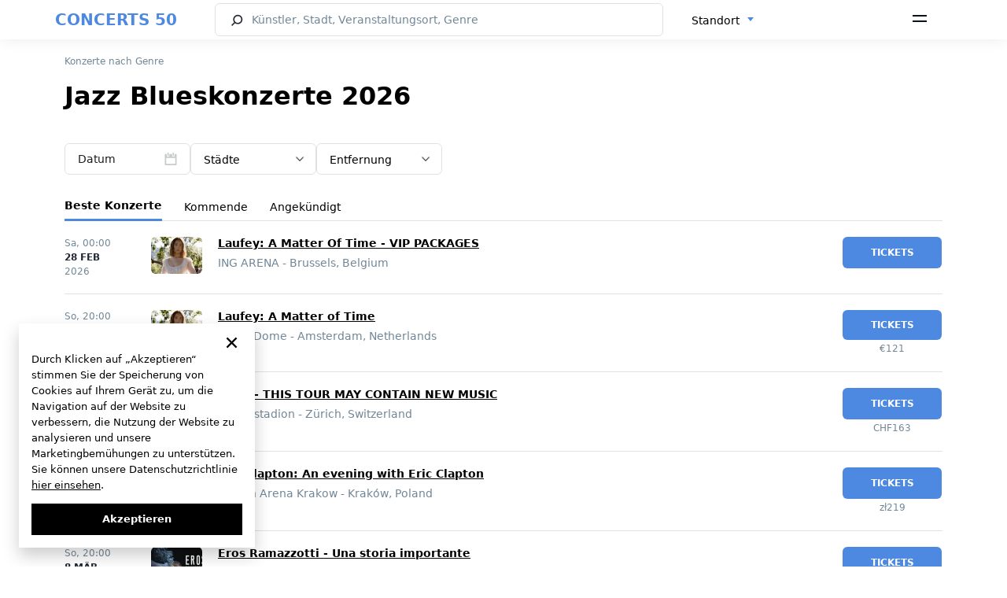

--- FILE ---
content_type: text/html; charset=UTF-8
request_url: https://concerts50.com/de/genres/jazz-blues
body_size: 24476
content:
<!DOCTYPE html>
<html lang="de">
    <head>
        <!-- Google tag (gtag.js) -->
        <meta http-equiv="X-UA-Compatible" content="ie=edge">
        <meta name="viewport" content="width=device-width, initial-scale=1.0, maximum-scale=1.0, user-scalable=no" />

        <style>
            * {
                font-family: "system-ui", 'Inter';
            }
        </style>
        <link rel="preload" href="https://concerts50.com/fonts/Inter-Regular.woff2" as="font" type="font/woff2" crossorigin>
        <link rel="preload" href="https://concerts50.com/fonts/Inter-Bold.woff2" as="font" type="font/woff2" crossorigin>
        <link rel="preload" href="https://concerts50.com/fonts/Inter-SemiBold.woff2" as="font" type="font/woff2" crossorigin>
        <link href="https://concerts50.com/css/fonts.min.css?v=1.0.0.3" rel="stylesheet">

        <link href="https://concerts50.com/css/partials.min.css?v=1.0.0.1" rel="stylesheet">
        <link href="https://concerts50.com/css/site.min.css?v=1.0.0.49" rel="stylesheet">
        <link href="https://concerts50.com/css/bootstrap.min.css?v=5.0.2" rel="stylesheet">
        <link href="https://concerts50.com/css/select2.min.css?v=1.0.0.8" rel="stylesheet">
        <link href="https://concerts50.com/css/daterangepicker.min.css?v=1.0.0.2" rel="stylesheet">
		<link href="https://concerts50.com/css/c50icon.min.css?v=1.0.0.5" rel="stylesheet">
		<link href="https://concerts50.com/css/app.min.css?v=1.0.4.13" rel="stylesheet">

        <link rel="apple-touch-icon" sizes="57x57" href="https://concerts50.com/images/favicons/apple-icon-57x57.png">
        <link rel="apple-touch-icon" sizes="60x60" href="https://concerts50.com/images/favicons/apple-icon-60x60.png">
        <link rel="apple-touch-icon" sizes="72x72" href="https://concerts50.com/images/favicons/apple-icon-72x72.png">
        <link rel="apple-touch-icon" sizes="76x76" href="https://concerts50.com/images/favicons/apple-icon-76x76.png">
        <link rel="apple-touch-icon" sizes="114x114" href="https://concerts50.com/images/favicons/apple-icon-114x114.png">
        <link rel="apple-touch-icon" sizes="120x120" href="https://concerts50.com/images/favicons/apple-icon-120x120.png">
        <link rel="apple-touch-icon" sizes="144x144" href="https://concerts50.com/images/favicons/apple-icon-144x144.png">
        <link rel="apple-touch-icon" sizes="152x152" href="https://concerts50.com/images/favicons/apple-icon-152x152.png">
        <link rel="apple-touch-icon" sizes="180x180" href="https://concerts50.com/images/favicons/apple-icon-180x180.png">
        <link rel="icon" type="image/png" sizes="192x192"  href="https://concerts50.com/images/favicons/android-icon-192x192.png">
        <link rel="icon" type="image/png" sizes="32x32" href="https://concerts50.com/images/favicons/favicon-32x32.png">
        <link rel="icon" type="image/png" sizes="96x96" href="https://concerts50.com/images/favicons/favicon-96x96.png">
        <link rel="icon" type="image/png" sizes="16x16" href="https://concerts50.com/images/favicons/favicon-16x16.png">
        <link rel="shortcut icon" href="https://concerts50.com/images/favicons/favicon.ico" type="image/x-icon">
        <link rel="icon" href="https://concerts50.com/images/favicons/favicon.ico" type="image/x-icon">
        <link rel="manifest" href="https://concerts50.com/images/favicons/manifest.json">
        <script src="https://cdn.jsdelivr.net/npm/bootstrap@5.0.2/dist/js/bootstrap.bundle.min.js" integrity="sha384-MrcW6ZMFYlzcLA8Nl+NtUVF0sA7MsXsP1UyJoMp4YLEuNSfAP+JcXn/tWtIaxVXM" crossorigin="anonymous"></script>
        <script src="https://cdnjs.cloudflare.com/ajax/libs/jquery/3.6.0/jquery.min.js" integrity="sha512-894YE6QWD5I59HgZOGReFYm4dnWc1Qt5NtvYSaNcOP+u1T9qYdvdihz0PPSiiqn/+/3e7Jo4EaG7TubfWGUrMQ==" crossorigin="anonymous" referrerpolicy="no-referrer"></script>
        <script src="https://cdnjs.cloudflare.com/ajax/libs/jqueryui/1.13.2/jquery-ui.min.js" integrity="sha512-57oZ/vW8ANMjR/KQ6Be9v/+/h6bq9/l3f0Oc7vn6qMqyhvPd1cvKBRWWpzu0QoneImqr2SkmO4MSqU+RpHom3Q==" crossorigin="anonymous" referrerpolicy="no-referrer"></script>
        <script src="https://cdn.jsdelivr.net/npm/select2@4.1.0-rc.0/dist/js/select2.min.js"></script>
        <script src="https://concerts50.com/js/main_selects.js?v=1.0.0.1"></script>
                

        <script>
'use strict';
// --- auth ---
let appAPI = '';
if (window.location.hostname === 'v2.concerts50.com') { appAPI = "https://v2.concerts50.com/api/user-account/v1/" }
if (window.location.hostname === 'concerts50.com') { appAPI = "https://concerts50.com/api/user-account/v1/" }
const trackArtistBtns = [];
let currentToken = document.cookie
                    .split("; ")
                    .find((row) => row.startsWith("c50Token="))
                    ?.split("=")[1];
let currentArtistId = '';
let token = null;

function logoutTrigger() {
    // Remove all user data from localStorage
    localStorage.removeItem("expirationTime");
    localStorage.removeItem("userNameFirstWord");
    localStorage.removeItem("artists");
    localStorage.removeItem("notifications");
    localStorage.removeItem("locations");
    localStorage.removeItem("userName");
    localStorage.removeItem("userEmail");
    localStorage.removeItem("subscribe_to_artist");
    localStorage.removeItem("userImage");
    localStorage.removeItem("loginFromCab");
    localStorage.removeItem('logoutFromCab');

    // Delete the c50Token cookie
    document.cookie = "c50Token=; domain=.concerts50.com; path=/; expires=Thu, 01 Jan 1970 00:00:00 UTC; Secure; SameSite=None";

    // Update UI elements to show logged-out state
    document.querySelector('.header-auth--signin').style.display = 'flex';
    document.querySelector('.header-auth--icon').style.display = 'none';
    document.querySelector('.header-menu-dropdown').style.display = 'none';

    // Reset buttons if necessary
    if (document.querySelector('.btn-track-wide') !== null) {
        document.querySelector('.btn-track-wide').classList.remove('btn-track-wide--tracking');
        document.querySelector('.btn-track-wide').textContent = 'Track artist';
        document.querySelector('.js-artist-like').classList.remove('active');
    }

    // Clear token variables
    token = null;
    currentToken = null;
}

const resetAuth = (openModal = true, artist_id = null) => {
    currentToken = null
    logoutTrigger();
    localStorage.setItem('subscribe_to_artist', currentArtistId); // store artist_id to subscribe after login

    if(openModal) {

        var cookieLifeTime = new Date();
            cookieLifeTime.setTime(cookieLifeTime.getTime() + 0.1 * 3600 * 1000);

            // set cookie to subscribe after login
            setCookie('subscribeAfterGoogleLogin', artist_id, null, {
                path: '/',
                domain: 'concerts50.com',
                secure: true,
                sameSite: 'Strict',
                expires: cookieLifeTime
            });

        // show modal-auth
        document.querySelector('.modal-auth').classList.add('active');
        const isReg = $('.modal-auth').attr('data-modal-type');
        if(isReg === "login") {
            document.querySelector('.auth--switcher-btn').click();
            $('.modal-auth').attr('data-modal-type', 'reg')
        }
    }
}

// function to check if user is logged in
function isLoggedIn() {
    document.querySelector('.header-auth--signin').style.display = 'none';

    const authIcon = document.querySelector('.header-auth--icon');
    authIcon.style.display = 'inline-block';
    authIcon.textContent = localStorage.getItem("userNameFirstWord");

    document.querySelector('.header-menu-dropdown').style.display = 'block';
}


// function to set cookie
const setCookie = (name, value, days, options = {}) => {
    let expires = "";
    if (days) {
        const date = new Date();
        date.setTime(date.getTime() + days * 24 * 60 * 60 * 1000);
        expires = "; expires=" + date.toUTCString();
    } else if (options.expires) {
        expires = "; expires=" + options.expires.toUTCString();
    }

    let cookieString = `${encodeURIComponent(name)}=${encodeURIComponent(value || "")}${expires}`;
    cookieString += options.path ? `; path=${options.path}` : "; path=/";
    cookieString += options.domain ? `; domain=${options.domain}` : "";
    cookieString += options.secure ? "; Secure" : "";
    cookieString += options.sameSite ? `; SameSite=${options.sameSite}` : "";

    document.cookie = cookieString;
};

// function to get cookie by name
const getCookie = (name) => {
    const matches = document.cookie.match(new RegExp(
        `(?:^|; )${name.replace(/([.$?*|{}()[]\/+^])/g, '\\$1')}=([^;]*)`
    ));
    return matches ? decodeURIComponent(matches[1]) : undefined;
};

// check artist status
function checkArtistStatus(id) {
    fetch(appAPI + "subscribe/check-artist?id=" + id, {
        method: "GET",
        headers: {
            contentType: "application/json",
            Authorization: `Bearer ${currentToken}`,
        },
    })
        .then((response) => {
            if (response.ok) {
                return response.json();
            } else {
                throw new Error("Error fetch: " + response.status);
            }
        })
        .then((data) => {
            const isSubscribed = data.payload.is_subscribed;
            if(isSubscribed || (localStorage.getItem('subscribe_to_artist') && currentArtistId == localStorage.getItem('subscribe_to_artist'))) {
                changeBtns(isSubscribed)
            }
            // subscribe if Auth was triggered by clicked to track artist btn AND auth by Google
            if (isSubscribed === false && document.cookie.includes("subscribeAfterGoogleLogin=" + id)) {
                document.querySelector('.btn-track-wide').click();
                document.cookie = "subscribeAfterGoogleLogin=; domain=concerts50.com; path=/; expires=Thu, 01 Jan 1970 00:00:00 UTC; Secure; SameSite=None";
            }
        })
        .catch((err) => {
            resetAuth(false) // make auth from begining and remove token
            console.log(err);
        });
}


// check artist status
function changeBtns(isSubscribed) {
    const trackArtistBtn11 = document.querySelector('.btn-track-wide');
    const trackArtistBtn22 = document.querySelector('.js-artist-like');
    const trackArtistBtn33 = document.querySelectorAll('.btn-track-wide')[1];
    // const trackArtistBtn11 = document.querySelector('.btn-track-wide');
    // const trackArtistBtn22 = document.querySelector('.js-artist-like');
    if (isSubscribed) {
        trackArtistBtn11.classList.add('btn-track-wide--tracking');
        trackArtistBtn11.textContent = 'Tracking';
        trackArtistBtn33.classList.add('btn-track-wide--tracking');
        trackArtistBtn33.textContent = 'Tracking';
        trackArtistBtn22.classList.add('active');
    } else {
        trackArtistBtn11.classList.remove('btn-track-wide--tracking');
        trackArtistBtn11.textContent = 'Track artist';
        trackArtistBtn33.classList.remove('btn-track-wide--tracking');
        trackArtistBtn33.textContent = 'Track artist';
        trackArtistBtn22.classList.remove('active');
    }
}

// Initialize the track artist buttons
function initTrackArtistButtons() {
    const trackArtistBtn1 = document.querySelector('.btn-track-wide');
    const trackArtistBtn2 = document.querySelector('.js-artist-like');
    const trackArtistBtn3 = document.querySelectorAll('.btn-track-wide')[1];

    const trackArtistBtns = [trackArtistBtn1, trackArtistBtn2];
    if (trackArtistBtn3) {
        trackArtistBtns.push(trackArtistBtn3);
    }
    const currentArtistId = trackArtistBtn1.getAttribute('data-artist-id');

    if (currentArtistId) {
        // If the user is logged in, check the artist's subscription status
        if (localStorage.getItem("userNameFirstWord")) {
            checkArtistStatus(currentArtistId);
        }

        // Add click event listeners to the buttons
        trackArtistBtns.forEach(item => {
            item.addEventListener('click', event => {
                let getNewToken = document.cookie
                    .split("; ")
                    .find((row) => row.startsWith("c50Token="))
                    ?.split("=")[1];

                if (getNewToken) {
                    // Subscribe or unsubscribe the artist
                    fetch(appAPI + "subscribe/artist", {
                        method: "POST",
                        body: JSON.stringify({ artist_id: currentArtistId }),
                        headers: {
                            "Content-Type": "application/json",
                            Authorization: `Bearer ${getNewToken}`,
                        },
                    })
                    .then((response) => {
                        if (response.ok) {
                            return response.json();
                        } else {
                            throw new Error("Error fetching subscription status");
                        }
                    })
                    .then((data) => {
                        const isSubscribed = data.payload.is_subscribed;
                        changeBtns(isSubscribed); // change buttons state
                    })
                    .catch((err) => {
                        console.log(err);
                    });
                } else {
                    // If not authenticated, initiate the authentication process
                    resetAuth(true, currentArtistId);
                }
            });
        });
    }
}

// Добавляем обработчик для DOMContentLoaded
document.addEventListener("DOMContentLoaded", function(event) {
   
    
    // Get the current token from cookies
    let currentToken = document.cookie
        .split("; ")
        .find((row) => row.startsWith("c50Token="))
        ?.split("=")[1];

    // alert('currentToken is: ' + currentToken);

    if (currentToken) {
        // Hide the sign-in button and show the user icon
        document.querySelector('.header-auth--signin').style.display = 'none';
        const headerAuthIcon = document.querySelector('.header-auth--icon');
        headerAuthIcon.style.display = 'inline-block';

        // Fetch user profile
        fetch(appAPI + "profile", {
            method: 'GET',
            headers: {
                "Authorization": `Bearer ${currentToken}`,
                "Content-Type": "application/json"
            }
        })
        .then(response => {
            if (response.ok) {
                return response.json();
            } else {
                throw new Error('Failed to fetch profile');
            }
        })
        .then(data => {
            // Get the first letter of the user's email
            const userNameFirstWord = data.payload.email.charAt(0);
            localStorage.setItem("userNameFirstWord", userNameFirstWord);
            headerAuthIcon.textContent = userNameFirstWord;
            isLoggedIn();
            // Start initializing the track artist buttons
            if(document.querySelector('.btn-track-wide') !== null) {
                initTrackArtistButtons();
            }
        })
        .catch(error => {
            console.error(error);
            logoutTrigger();
        });


    } else {
        logoutTrigger();
        // show modal-auth if user is not logged in and clicked to track artist btn
        const trackArtistBtn1 = document.querySelector('.btn-track-wide');
        const trackArtistBtn2 = document.querySelector('.js-artist-like');
        const trackArtistBtn3 = document.querySelectorAll('.btn-track-wide')[1];
        const trackArtistBtns = [trackArtistBtn1, trackArtistBtn2];
        if (trackArtistBtn3) {
            trackArtistBtns.push(trackArtistBtn3);
        }
        trackArtistBtns.forEach(item => {
            if (item) {
                item.addEventListener('click', event => {
                    resetAuth(true, item.getAttribute('data-artist-id'));
                });
            }
        });
    }
});

        </script>

        <meta charset="utf-8">
<meta name="viewport" content="width=device-width, initial-scale=1">
<title>Jazz Blues konzerte 2026 in der Nähe - Konzertkarten</title>
<meta name="description" content="Entdecke die besten jazz blues konzerte in deiner Nähe. Durchstöbere unseren Konzertkalender, um Shows mit deinen Lieblingsbands und -künstlern zu finden. Verpasse nichts – sichere dir deine Tickets.">
<meta name="csrf-token">
<link rel="canonical" href="https://concerts50.com/de/genres/jazz-blues">
                                    <link rel="alternate" href=https://concerts50.com/genres/jazz-blues hreflang="en" />
                            <link rel="alternate" href=https://concerts50.com/es/genres/jazz-blues hreflang="es" />
                            <link rel="alternate" href=https://concerts50.com/fr/genres/jazz-blues hreflang="fr" />
                            <link rel="alternate" href=https://concerts50.com/de/genres/jazz-blues hreflang="de" />
                            <link rel="alternate" href=https://concerts50.com/it/genres/jazz-blues hreflang="it" />
            
            <link rel="alternate" href=https://concerts50.com/genres/jazz-blues hreflang="x-default" />
                    </head>
    <body>
        <div class="c50-loading" id="preload"><div class="bar1"></div><div class="bar2"></div><div class="bar3"></div><div class="bar4"></div><div class="bar5"></div><div class="bar6"></div><div class="bar7"></div><div class="bar8"></div></div>
        <div id="fullViewModal">
    <span class="fullview-close">&times;</span>
    <img class="fullview-content" id="img01">
</div>
<span class="over_top"></span>
<div class="header fixed-top">
  <nav class="c50-navbar bg-white">
    <div id="ddh"></div>
    <div class="container" style="width:100%;padding:0;">
      <div class="c50-navbar-concerts-50">
        <span class="c50-logo-text"><a href="https://concerts50.com/de">CONCERTS 50</a></span>
      </div>
      <div class="c50-navbar-content" id="navbarContent">
        <form class="c50-navbar-form" action="https://concerts50.com/de/search" autocomplete="off" onsubmit="return checkLength(this, SEARCH_CHARS_START, '#searchHeader')">
          <div style="display:flex;width:100%;">
            <div class="c50-search">
              <input type="search" class="c50-search--input c50-icon-search" id="searchHeader" name="name" placeholder="Künstler, Stadt, Veranstaltungsort, Genre" autocomplete="off" data-c50-frame="search" data-c50-menu="fixed">
            </div>
            <div class="c50-changer" style="width:auto;">
              <select class="form-select d-none" id="locationSelect">
                  <option value = "" selected>Standort</option>
              </select>
            </div>
          </div>
        </form>
      </div>


      <div class="c50-navbar-menu">
        <span data-bs-toggle="offcanvas" data-bs-target="#offcanvasNavbar" aria-controls="offcanvasNavbar">
        <svg width="18" height="10" viewBox="0 0 18 10" fill="none" xmlns="http://www.w3.org/2000/svg"><path d="M0 0H18V2H0V0ZM0 7H18V9H0V7Z" fill="#09121F"/></svg>
        </span>
      </div>
      <div class="c50-navbar-search d-md-block d-sm-md-block d-md-none" data-c50-toggle="toggle" data-c50-frame="search">
        <span class="c50-search-button" tabindex="-1">
      <svg width="17" height="17" viewBox="0 0 17 17" fill="none" xmlns="http://www.w3.org/2000/svg"><path fill-rule="evenodd" clip-rule="evenodd" d="M9.28001 2.40005C6.89413 2.40005 4.96 4.33418 4.96 6.72005C4.96 7.92901 5.45556 9.02078 6.25667 9.8058C7.03665 10.5701 8.10265 11.04 9.28001 11.04C11.6659 11.04 13.6 9.10592 13.6 6.72005C13.6 4.33418 11.6659 2.40005 9.28001 2.40005ZM3.36 6.72005C3.36 3.45052 6.01048 0.800049 9.28001 0.800049C12.5495 0.800049 15.2 3.45052 15.2 6.72005C15.2 9.98957 12.5495 12.64 9.28001 12.64C7.95058 12.64 6.72259 12.2011 5.73454 11.4613L2.16052 14.9709L1.03949 13.8292L4.59432 10.3385C3.82097 9.33828 3.36 8.08251 3.36 6.72005Z" fill="#202733"/></svg></span>
      </div>
      <div class="c50-separator d-none <!--d-sm-none  d-md-block-->">
        <span class="separator"></span>
      </div>
    </div>
    <div class="offcanvas offcanvas-end" tabindex="-1" id="offcanvasNavbar" aria-labelledby="offcanvasNavbarLabel">
      <div class="offcanvas-header">
        <span>
          <i class="logo-50-offcanvas"></i>
        </span>
        <button type="button" class="icon-close icon-close-black" data-bs-dismiss="offcanvas" aria-label="Close" id="sandwich_close" ></button>
      </div>
      <div class="offcanvas-body">
        <ul class="navbar-nav justify-content-end flex-grow-1 pe-3">
          <li class="nav-item">
            <div class="c50-countries" style="display: flex">
                            <div class="c50-overlay" id="overlayBM" style="z-index:1055;">
              <div id="countriesSelectBMui"></div>
                          </div>
            <div class="c50-countries language_block">
                                                <select id="languageSelectBM">
                                                <option value="0" ><a href="https://concerts50.com/genres/jazz-blues">English</a></option>
                                                <option value="1" ><a href="https://concerts50.com/es/genres/jazz-blues">Español</a></option>
                                                <option value="2" ><a href="https://concerts50.com/fr/genres/jazz-blues">Français</a></option>
                                                <option value="3" selected><a href="https://concerts50.com/de/genres/jazz-blues">Deutsch</a></option>
                                                <option value="4" ><a href="https://concerts50.com/it/genres/jazz-blues">Italiano</a></option>
                                        </select>
                  <div id="c50languageBMui"></div>
                                        </div>

          </li>
          <li class="nav-item nav-item-separator"></li>
          <div class="header-auth">
            <div class="header-auth-btn">
              <div class="header-auth--signin">
                <svg width="16" height="16" viewBox="0 0 16 16" fill="none" xmlns="http://www.w3.org/2000/svg"><path d="M11.2 3.2C11.2 4.96731 9.76736 6.4 8.00005 6.4C6.23274 6.4 4.80005 4.96731 4.80005 3.2C4.80005 1.43269 6.23274 0 8.00005 0C9.76736 0 11.2 1.43269 11.2 3.2Z" fill="#202733"/><path d="M0.800053 14.4C0.800066 11.749 2.94909 9.60001 5.60005 9.60001L10.4 9.6C13.051 9.6 15.2001 11.749 15.2001 14.4V15.2H0.800049L0.800053 14.4Z" fill="#202733"/></svg>
                <a href="/user-cabinet/auth" data-modal-type="reg" data-bs-dismiss="offcanvas">Sign Up</a>
                <span> / </span>
                <a href="/user-cabinet/auth" data-modal-type="login" data-bs-dismiss="offcanvas">Log In</a>
              </div>
              <p class="header-auth--icon" ></p>
            </div>
            <div class="header-menu-dropdown">
              <a class="header-menu-dropdown--link" href="/user-cabinet/artists">Artists</a>
              <a class="header-menu-dropdown--link" href="/user-cabinet/locations">Locations</a>
              <a class="header-menu-dropdown--link" href="/user-cabinet/notifications">Notifications</a>
              <a class="header-menu-dropdown--link" href="/user-cabinet/">Profile</a>
              <a class="header-menu-dropdown--link" href="/user-cabinet/settings">Settings</a>
              <hr>
              <span class="header-menu-dropdown--link header-auth-logout" >Log Out</span>
            </div>
          </div>
          <li class="nav-item nav-item-separator"></li>
          <li class="nav-item">
            <a class="nav-link" href="https://concerts50.com/de/bands-on-tour">Künstler auf Tour</a>
          </li>
          <li class="nav-item">
            <a class="nav-link" href="https://concerts50.com/de/just-announced-concerts">Kürzlich angekündigt</a>
          </li>
          <li class="nav-item">
            <a class="nav-link" href="https://concerts50.com/de/upcoming-concerts-near-me">Konzerte in meiner Nähe</a>
          </li>
          <li class="nav-item">
            <a class="nav-link" href="https://concerts50.com/de/genres">Genres</a>
          </li>
           <li class="nav-item">
            <a class="nav-link" href="https://concerts50.com/de/artists">Künstler</a>
          </li>
          <li class="nav-item">
            <a class="nav-link" href="https://concerts50.com/de/venues">Veranstaltungsorte</a>
          </li>
          <li class="nav-item">
            <a class="nav-link" href="https://concerts50.com/de/music-festivals">Musikfestivals</a>
          </li>
          <li class="nav-item">
            <a class="nav-link" href="https://concerts50.com/de/live-stream-concerts">Live-Stream-Konzerte</a>
          </li>
          <li class="nav-item">
            <a class="nav-link" href="https://concerts50.com/article">Blog</a>
          </li>

          <li class="nav-item nav-item-separator"></li>
          <li class="nav-item">
            <a class="nav-link" href="https://concerts50.com/de/about">Über uns</a>
          </li>
          <li class="nav-item">
            <a class="nav-link" href="https://concerts50.com/de/contact">Kontaktiere uns</a>
          </li>
          <li class="nav-item">
            <a class="nav-link" href="https://concerts50.com/de/team">Team</a>
          </li>
          <li class="nav-item">
            <a class="nav-link" href="https://concerts50.com/faq">FAQ</a>
          </li>
          <li class="nav-item">
            <a class="nav-link" target="_blank" href="https://docs.google.com/forms/d/e/1FAIpQLSeVUiqNf35Q9OWGl8sbVUpFyTxw1NF8wbnmwZ4JZw_VniKyaw/viewform">Ereignis Einreichen</a>
          </li>
          <li class="nav-item">
            <a class="nav-link" target="_blank" href="https://u24.gov.ua">Unterstütze die Ukraine</a>
          </li>
                      <li class="nav-item">
                <a class="nav-link" href="https://concerts50.com/de/impressum">Impressum</a>
            </li>
                    <li class="nav-item nav-item-separator"></li>
          <li class="nav-item">
            <ul class="c50-social-links-lg max_img_width">
              <li>
                <a href="https://www.facebook.com/concerts50" target="_blank"><img src="/images/social/facebook.svg" alt="facebook"></a>
                <a href="https://www.instagram.com/concerts50_/" target="_blank"><img src="/images/social/instagram.svg" alt="instagram"></a>
                
                <a href="https://twitter.com/concerts50" target="_blank"><img src="/images/social/twitter.svg" alt="twitter"></a>
                <a href="https://www.tiktok.com/@concerts50" target="_blank"><img src="/images/social/tiktok.svg" alt="tiktok"></a>
                <a href="https://www.youtube.com/@concerts50" target="_blank"><img src="/images/social/youtube.svg" alt="youtube"></a>
              </li>
            </ul>
          </li>
          <li class="nav-item nav-item-separator"></li>
          <li class="nav-item">
            <a class="nav-link text-gray" href="https://concerts50.com/de/policy">Datenschutzerkl&amp;auml;rung</a>
          </li>
          
          <li class="nav-item">
            <a class="nav-link text-gray" href="https://concerts50.com/de/terms">Bedingungen</a>
          </li>
          <li class="nav-item">
            <a class="nav-link text-gray" href="https://concerts50.com/de/cookie-policy">Cookie Policy</a>
          </li>
        </ul>
      </div>
    </div>
    <!------------------------------------------------------------->
  </nav>
</div>

<script>
    var language_data = [{"id":0,"name":"English","link":"https:\/\/concerts50.com\/genres\/jazz-blues","selected":false},{"id":1,"name":"Espa\u00f1ol","link":"https:\/\/concerts50.com\/es\/genres\/jazz-blues","selected":false},{"id":2,"name":"Fran\u00e7ais","link":"https:\/\/concerts50.com\/fr\/genres\/jazz-blues","selected":false},{"id":3,"name":"Deutsch","link":"https:\/\/concerts50.com\/de\/genres\/jazz-blues","selected":true},{"id":4,"name":"Italiano","link":"https:\/\/concerts50.com\/it\/genres\/jazz-blues","selected":false}];
    var routeConcertListNear = "https://concerts50.com/de/upcoming-concerts-near-me";
    var searchAction = "https://concerts50.com/de/search";
</script>
        <script>
   var all_result_translates = "Alle Ergebnisse anzeigen";
   var text_all_translate = "Alle";

   var tonight_text_translate = "Heute";
   var tomorrow_text_translate = "Morgen";
   var this_weekend_text_translate = "Dieses WE"

   var su_text = "So";
   var mo_text = "Mo";
   var tu_text = "Di";
   var we_text = "Mi";
   var th_text = "Do";
   var fr_text = "Fr";
   var sa_text = "Sa";

   var jan_text = "Jan";
   var feb_text = "Feb";
   var mar_text = "Mär";
   var apr_text = "Apr";
   var may_text = "Mai";
   var jun_text = "Jun";
   var jul_text = "Jul";
   var aug_text = "Aug";
   var sep_text = "Sep";
   var oct_text = "Okt";
   var nov_text = "Nov";
   var dec_text = "Dez";

   var apply_text = "Anwenden";
   var cancel_text = "Abbrechen";
   var clear_text = "Löschen";
   var language = "de-DE";

   var countries_text = "Länder";
   var locale = "de";
   var my_location_text = "Konzerte in meiner Nähe";
   var enter_state_or_city_text = "Staat oder Stadt eingeben";
   var search_text = "Suche";
   var date_text = "Datum";
   var genres_text = "Genres";
   var search_city_venue_artist_concerts_text = "Künstler, Stadt, Veranstaltungsort, Genre";
   var track_artist_text = "Folgen";
   var tracking_text = "Gefolgt";

</script>
                <div class="container main_margin">
            
<nav aria-label="breadcrumb">
    <ol class="breadcrumb">
        <li class="breadcrumb-item"><a href="https://concerts50.com/de/genres">Konzerte nach Genre</a></li>
    </ol>
</nav>

    <div class="title_of_block_name">
    <h1  class="tag_properties">Jazz Blueskonzerte 2026</h1>    
</div>

    <script>
    let formFields = [];
    let monthRange = '';

    function focusTarget(target) {
        if (isMobile()) {
            var targetEle = target;
            var $targetEle = $(targetEle);

            if(typeof targetEle !== 'undefined' && typeof $targetEle.offset() !== 'undefined') {
                $('html, body').stop().animate({
                    'scrollTop': $targetEle.offset().top - 80
                }, 0, 'swing');
            }
        }
    }
</script>
<div class="c50-overlay" id="overlay">
</div>
<form class="mb-2 c50-form-filter" id="formfilter">
    <div class="c50-block-filter c50-filter-3">
                                    <div class="form-group c50-filter" style="">
            <span class="form-control input-date c50-daterange " id="daterange_filter_div">
	<span>Datum</span>
</span>
<script>
    formFields.push('daterange_filter');
</script>
<input type="hidden" name="daterange" id="daterange_filter" value="" data-value="">

        </div>
                                            <div class="form-group c50-filter" style="">
            <div id="city_list_field">
    <select style="display: block !important" class="form-select" name="city" id="city_title_filter" data-url="https://concerts50.com/de/search-cities-for-title" data-minimuminputlength="0" data-addmylocation="true" data-addcity="true">
        <option value="my-location" >My Location</option>
        <option value="" selected>Städte</option>
    </select>
</div>
<script>
    formFields.push('city_title_filter');
</script>

        </div>
                                            <div class="form-group c50-filter c50-filter-last" style="">
            <!-- <select class="form-select disable-search" name="distance" id="distance_filter" onchange="applyFilter()"> -->
<select class="form-select disable-search" name="distance" id="distance_filter">
<option value="" selected>Entfernung</option>    
    <option value="10" >10 mi</option>
        <option value="20" >20 mi</option>
        <option value="30" >30 mi</option>
        <option value="40" >40 mi</option>
        <option value="50" >50 mi</option>
    </select>
<script>formFields.push('distance_filter');</script>

        </div>
                                    </div>
                                                                                        <div class="c50-separate"></div>
                <div class="form-group c50-filter-nav" style="width: -webkit-fill-available !important;">
            <div class="nav nav-tabs ui-menu-item full-width" role="tablist" type="list" style="border-bottom: none;">
    <input type="hidden" value="best_concerts" name="tabSort"  id="tabSort_filter">
        <button class="nav-link active ui-menu-item-wrappe tab-sort-option" data-value="sort_best_concerts" value="best_concerts" data-bs-toggle="tab" data-target="nca" type="button" role="tab" aria-controls="nav-category-all" aria-selected=&quot;true&quot; tabindex="-1">Beste Konzerte</button>
        <button class="nav-link  ui-menu-item-wrappe tab-sort-option" data-value="sort_upcoming" value="upcoming" data-bs-toggle="tab" data-target="nca" type="button" role="tab" aria-controls="nav-category-all"  tabindex="-1">Kommende</button>
        <button class="nav-link  ui-menu-item-wrappe tab-sort-option" data-value="sort_announced" value="announced" data-bs-toggle="tab" data-target="nca" type="button" role="tab" aria-controls="nav-category-all"  tabindex="-1">Angekündigt</button>
    </div>
<script>formFields.push('tabSort_filter');</script>



        </div>
            </form>

<div class="c50-loading" id="loading">
    <div class="bar1"></div>
    <div class="bar2"></div>
    <div class="bar3"></div>
    <div class="bar4"></div>
    <div class="bar5"></div>
    <div class="bar6"></div>
    <div class="bar7"></div>
    <div class="bar8"></div>
</div>

<script>
    var overlay_obj = document.getElementById("overlay");
    var loading_obj = document.getElementById("loading");
    var fc = formFields.length;

    function displayLoading() {
        if (overlay_obj) overlay_obj.style.display = "block";
        if (loading_obj) loading_obj.style.display = "inline-block";
    }

    function hideLoading() {
        if (overlay_obj) overlay_obj.style.display = "none";
        if (loading_obj) loading_obj.style.display = "none";
    }

    function toggleObjectIfQueryStringPresented(obj) {
        var params = (new URL(document.location)).searchParams;
        if (obj) {
            if (Array.from(params).length) {
                obj.css('opacity', 0);
            } else {
                obj.css('opacity', 1);
            }
        }
    }

    function toggleObjectIfQueryStringPresented(obj) {
        let params = (new URL(document.location)).searchParams;
        if (Array.from(params).length) {
            obj.hide();
        } else {
            obj.show();
        }
    }
</script>
    <div id="items_from_table">
    <table class="c50-table">
        <tbody id="list-table-body">
            <tr class="c50-table-row c50-hover-pc">
    <script type="application/ld+json">
    {"@context":"https://schema.org","@type":"MusicEvent","name":"Laufey: A Matter Of Time - VIP PACKAGES","url":"https://concerts50.com/de/show/laufey-in-brussels-tickets-feb-28-2026","startDate":"2026-02-28T00:00:00","endDate":"2026-02-28","eventAttendanceMode":"https://schema.org/OfflineEventAttendanceMode","eventStatus":"https://schema.org/EventScheduled","location":{"@type":"Place","name":"ING ARENA","address":{"@type":"PostalAddress","streetAddress":"Av. de Miramar, 1020 Bruxelles, Belgium","addressLocality":"Brussels","postalCode":"1020","addressCountry":"BE"},"geo":{"@type":"GeoCoordinates","latitude":"50.9011934","longitude":"4.3418827"}},"image":["https://concerts50.com/uploads/artist/62/22/laufey/original_image/laufey.jpg"],"description":"Laufey in Brussels, Belgium im ING ARENA am 28 Feb, 2026","offers":{"@type":"Offer","url":"https://www.ticketmaster.be/event/laufey-a-matter-of-time-tickets/920622066","price":null,"priceCurrency":"EUR","availability":"https://schema.org/InStock","validFrom":"2025-09-10"},"performer":[{"@type":"PerformingGroup","name":"Laufey","url":"https://concerts50.com/de/artists/laufey-tour-dates"}],"organizer":{"@type":"Organization","name":"Laufey","url":"https://concerts50.com/de/artists/laufey-tour-dates"}}
</script>
    <td class="c50-table-date">
        <div class="col-6 c50-block-date">
    <div class="subtitle2"><span class="disable_blick_on_phone d-inline-block">Sa,</span> 00:00</div>
    <div class="button">28 Feb</div>
    <div class="subtitle2">2026</div>
</div>
        <div class="col-6 c50-block-photo">
    <a href="https://concerts50.com/de/show/laufey-in-brussels-tickets-feb-28-2026">
        <img src="https://concerts50.com/uploads/artist/62/22/laufey/event_list/laufey.jpg" class="c50-photo-sm" alt='Laufey' title='Laufey'>
    </a>
</div>
            </td>
    <td class="c50-table-info">
        <div class="c50-title">
            <a href="https://concerts50.com/de/show/laufey-in-brussels-tickets-feb-28-2026">Laufey: A Matter Of Time - VIP PACKAGES</a>
    </div>
        <div class="c50-description">
                            ING ARENA - Brussels, Belgium
                    </div>
    </td>
    <td class="c50-table-button">
        <div class="tickets">
                <button x-url=https://www.ticketmaster.be/event/laufey-a-matter-of-time-tickets/920622066 class="btn btn-default col-12">Tickets</button>
        <div class="caption">
            </div>
</div>
    </td>
</tr>
<tr class="c50-table-row c50-hover-pc">
    <script type="application/ld+json">
    {"@context":"https://schema.org","@type":"MusicEvent","name":"Laufey: A Matter of Time","url":"https://concerts50.com/de/show/laufey-in-amsterdam-tickets-mar-01-2026","startDate":"2026-03-01T20:00:00","endDate":"2026-03-01","eventAttendanceMode":"https://schema.org/OfflineEventAttendanceMode","eventStatus":"https://schema.org/EventScheduled","location":{"@type":"Place","name":"Ziggo Dome","address":{"@type":"PostalAddress","streetAddress":"De Passage 100, 1101 AX Amsterdam, Netherlands","addressLocality":"Amsterdam","postalCode":"1101","addressCountry":"NL"},"geo":{"@type":"GeoCoordinates","latitude":"52.3135914","longitude":"4.9371203"}},"image":["https://concerts50.com/uploads/artist/62/22/laufey/original_image/laufey.jpg"],"description":"Laufey in Amsterdam, Netherlands im Ziggo Dome am 1 M\u00e4r, 2026","offers":{"@type":"Offer","url":"https://concerts50.com/de/buy/laufey-in-amsterdam-tickets-mar-01-2026","price":"121","priceCurrency":"EUR","availability":"https://schema.org/InStock","validFrom":"2025-09-06"},"performer":[{"@type":"PerformingGroup","name":"Alice Phoebe Lou","url":"https://concerts50.com/de/artists/alice-phoebe-lou-tour-dates"},{"@type":"PerformingGroup","name":"Laufey","url":"https://concerts50.com/de/artists/laufey-tour-dates"}],"organizer":{"@type":"Organization","name":"Laufey","url":"https://concerts50.com/de/artists/laufey-tour-dates"}}
</script>
    <td class="c50-table-date">
        <div class="col-6 c50-block-date">
    <div class="subtitle2"><span class="disable_blick_on_phone d-inline-block">So,</span> 20:00</div>
    <div class="button">1 Mär</div>
    <div class="subtitle2">2026</div>
</div>
        <div class="col-6 c50-block-photo">
    <a href="https://concerts50.com/de/show/laufey-in-amsterdam-tickets-mar-01-2026">
        <img src="https://concerts50.com/uploads/artist/62/22/laufey/event_list/laufey.jpg" class="c50-photo-sm" alt='Laufey' title='Laufey'>
    </a>
</div>
            </td>
    <td class="c50-table-info">
        <div class="c50-title">
            <a href="https://concerts50.com/de/show/laufey-in-amsterdam-tickets-mar-01-2026">Laufey: A Matter of Time</a>
    </div>
        <div class="c50-description">
                            Ziggo Dome - Amsterdam, Netherlands
                    </div>
    </td>
    <td class="c50-table-button">
        <div class="tickets">
                <a href="https://concerts50.com/de/buy/laufey-in-amsterdam-tickets-mar-01-2026" class="btn btn-default col-12">Tickets</a>
        <div class="caption">
         €121     </div>
</div>
    </td>
</tr>
<tr class="c50-table-row c50-hover-pc">
    <script type="application/ld+json">
    {"@context":"https://schema.org","@type":"MusicEvent","name":"RAYE - THIS TOUR MAY CONTAIN NEW MUSIC","url":"https://concerts50.com/de/show/raye-in-z-rich-tickets-feb-11-2026","startDate":"2026-02-11T20:00:00","endDate":"2026-02-11","eventAttendanceMode":"https://schema.org/OfflineEventAttendanceMode","eventStatus":"https://schema.org/EventScheduled","location":{"@type":"Place","name":"Hallenstadion","address":{"@type":"PostalAddress","streetAddress":"Wallisellenstrasse 45, 8050 Z\u00fcrich, Switzerland","addressLocality":"Z\u00fcrich","postalCode":"8050","addressCountry":"CH"},"geo":{"@type":"GeoCoordinates","latitude":"47.4112203","longitude":"8.5516946"}},"image":["https://concerts50.com/uploads/artist/13/04/raye/original_image/raye.jpg"],"description":"RAYE in Z\u00fcrich, Switzerland im Hallenstadion am 11 Feb, 2026","offers":{"@type":"Offer","url":"https://stubhub.prf.hn/click/camref:1100lfMny/destination:https%3A%2F%2Fwww.stubhub.com%2Fraye-zurich-tickets-2-11-2026%2Fevent%2F159438224%2F","price":"163","priceCurrency":"CHF","availability":"https://schema.org/InStock","validFrom":"2025-09-19"},"performer":[{"@type":"PerformingGroup","name":"Absolutely","url":"https://concerts50.com/de/artists/absolutely-tour-dates"},{"@type":"PerformingGroup","name":"Amma","url":"https://concerts50.com/de/artists/amma-tour-dates"},{"@type":"PerformingGroup","name":"RAYE","url":"https://concerts50.com/de/artists/raye-tour-dates"}],"organizer":{"@type":"Organization","name":"RAYE","url":"https://concerts50.com/de/artists/raye-tour-dates"}}
</script>
    <td class="c50-table-date">
        <div class="col-6 c50-block-date">
    <div class="subtitle2"><span class="disable_blick_on_phone d-inline-block">Mi,</span> 20:00</div>
    <div class="button">11 Feb</div>
    <div class="subtitle2">2026</div>
</div>
        <div class="col-6 c50-block-photo">
    <a href="https://concerts50.com/de/show/raye-in-z-rich-tickets-feb-11-2026">
        <img src="https://concerts50.com/uploads/artist/13/04/raye/event_list/raye.jpg" class="c50-photo-sm" alt='RAYE' title='RAYE'>
    </a>
</div>
            </td>
    <td class="c50-table-info">
        <div class="c50-title">
            <a href="https://concerts50.com/de/show/raye-in-z-rich-tickets-feb-11-2026">RAYE - THIS TOUR MAY CONTAIN NEW MUSIC</a>
    </div>
        <div class="c50-description">
                            Hallenstadion - Zürich, Switzerland
                    </div>
    </td>
    <td class="c50-table-button">
        <div class="tickets">
                <button x-url=https://stubhub.prf.hn/click/camref:1100lfMny/destination:https%3A%2F%2Fwww.stubhub.com%2Fraye-zurich-tickets-2-11-2026%2Fevent%2F159438224%2F class="btn btn-default col-12">Tickets</button>
        <div class="caption">
         CHF163     </div>
</div>
    </td>
</tr>
<tr class="c50-table-row c50-hover-pc">
    <script type="application/ld+json">
    {"@context":"https://schema.org","@type":"MusicEvent","name":"Eric Clapton: An evening with Eric Clapton","url":"https://concerts50.com/de/show/eric-clapton-in-krak-w-tickets-apr-29-2026","startDate":"2026-04-29T18:00:00","endDate":"2026-04-29","eventAttendanceMode":"https://schema.org/OfflineEventAttendanceMode","eventStatus":"https://schema.org/EventScheduled","location":{"@type":"Place","name":"Tauron Arena Krakow","address":{"@type":"PostalAddress","streetAddress":"Stanis\u0142awa Lema 7, 31-571 Krak\u00f3w, Poland","addressLocality":"Krak\u00f3w","postalCode":"31","addressCountry":"PL"},"geo":{"@type":"GeoCoordinates","latitude":"50.0677147","longitude":"19.9913921"}},"image":["https://concerts50.com/uploads/artist/bf/23/eric-clapton/original_image/eric-clapton.jpg"],"description":"Eric Clapton in Krak\u00f3w, Poland im Tauron Arena Krakow am 29 Apr, 2026","offers":{"@type":"Offer","url":"https://stubhub.prf.hn/click/camref:1100lfMny/destination:https%3A%2F%2Fwww.stubhub.com%2Feric-clapton-krakow-tickets-4-29-2026%2Fevent%2F159580484%2F","price":"219","priceCurrency":"PLN","availability":"https://schema.org/InStock","validFrom":"2025-10-07"},"performer":[{"@type":"PerformingGroup","name":"Andy Fairweather Low","url":"https://concerts50.com/de/artists/andy-fairweather-low-tour-dates"},{"@type":"PerformingGroup","name":"Eric Clapton","url":"https://concerts50.com/de/artists/eric-clapton-tour-dates"}],"organizer":{"@type":"Organization","name":"Eric Clapton","url":"https://concerts50.com/de/artists/eric-clapton-tour-dates"}}
</script>
    <td class="c50-table-date">
        <div class="col-6 c50-block-date">
    <div class="subtitle2"><span class="disable_blick_on_phone d-inline-block">Mi,</span> 18:00</div>
    <div class="button">29 Apr</div>
    <div class="subtitle2">2026</div>
</div>
        <div class="col-6 c50-block-photo">
    <a href="https://concerts50.com/de/show/eric-clapton-in-krak-w-tickets-apr-29-2026">
        <img src="https://concerts50.com/uploads/artist/bf/23/eric-clapton/event_list/eric-clapton.jpg" class="c50-photo-sm" alt='Eric Clapton' title='Eric Clapton'>
    </a>
</div>
            </td>
    <td class="c50-table-info">
        <div class="c50-title">
            <a href="https://concerts50.com/de/show/eric-clapton-in-krak-w-tickets-apr-29-2026">Eric Clapton: An evening with Eric Clapton</a>
    </div>
        <div class="c50-description">
                            Tauron Arena Krakow - Kraków, Poland
                    </div>
    </td>
    <td class="c50-table-button">
        <div class="tickets">
                <button x-url=https://stubhub.prf.hn/click/camref:1100lfMny/destination:https%3A%2F%2Fwww.stubhub.com%2Feric-clapton-krakow-tickets-4-29-2026%2Fevent%2F159580484%2F class="btn btn-default col-12">Tickets</button>
        <div class="caption">
         zł219     </div>
</div>
    </td>
</tr>
<tr class="c50-table-row c50-hover-pc">
    <script type="application/ld+json">
    {"@context":"https://schema.org","@type":"MusicEvent","name":"Eros Ramazzotti - Una storia importante","url":"https://concerts50.com/de/show/eros-ramazzotti-in-gothenburg-tickets-mar-08-2026","startDate":"2026-03-08T20:00:00","endDate":"2026-03-08","eventAttendanceMode":"https://schema.org/OfflineEventAttendanceMode","eventStatus":"https://schema.org/EventScheduled","location":{"@type":"Place","name":"Scandinavium","address":{"@type":"PostalAddress","streetAddress":"Valhallagatan 1, 412 51 G\u00f6teborg, Sweden","addressLocality":"Gothenburg","postalCode":"401","addressCountry":"SE"},"geo":{"@type":"GeoCoordinates","latitude":"57.6992836","longitude":"11.9876696"}},"image":["https://concerts50.com/uploads/artist/90/e2/eros-ramazzotti/original_image/eros-ramazzotti.jpg"],"description":"Eros Ramazzotti in Gothenburg, Sweden im Scandinavium am 8 M\u00e4r, 2026","offers":{"@type":"Offer","url":"https://stubhub.prf.hn/click/camref:1100lfMny/destination:https%3A%2F%2Fwww.stubhub.com%2Feros-ramazzotti-goteborg-tickets-3-8-2026%2Fevent%2F157959121%2F","price":"0","priceCurrency":"DKK","availability":"https://schema.org/InStock","validFrom":"2025-04-15"},"performer":[{"@type":"PerformingGroup","name":"Eros Ramazzotti","url":"https://concerts50.com/de/artists/eros-ramazzotti-tour-dates"}],"organizer":{"@type":"Organization","name":"Eros Ramazzotti","url":"https://concerts50.com/de/artists/eros-ramazzotti-tour-dates"}}
</script>
    <td class="c50-table-date">
        <div class="col-6 c50-block-date">
    <div class="subtitle2"><span class="disable_blick_on_phone d-inline-block">So,</span> 20:00</div>
    <div class="button">8 Mär</div>
    <div class="subtitle2">2026</div>
</div>
        <div class="col-6 c50-block-photo">
    <a href="https://concerts50.com/de/show/eros-ramazzotti-in-gothenburg-tickets-mar-08-2026">
        <img src="https://concerts50.com/uploads/artist/90/e2/eros-ramazzotti/event_list/eros-ramazzotti.jpg" class="c50-photo-sm" alt='Eros Ramazzotti' title='Eros Ramazzotti'>
    </a>
</div>
            </td>
    <td class="c50-table-info">
        <div class="c50-title">
            <a href="https://concerts50.com/de/show/eros-ramazzotti-in-gothenburg-tickets-mar-08-2026">Eros Ramazzotti - Una storia importante</a>
    </div>
        <div class="c50-description">
                            Scandinavium - Gothenburg, Sweden
                    </div>
    </td>
    <td class="c50-table-button">
        <div class="tickets">
                <button x-url=https://stubhub.prf.hn/click/camref:1100lfMny/destination:https%3A%2F%2Fwww.stubhub.com%2Feros-ramazzotti-goteborg-tickets-3-8-2026%2Fevent%2F157959121%2F class="btn btn-default col-12">Tickets</button>
        <div class="caption">
         kr0     </div>
</div>
    </td>
</tr>
<tr class="c50-table-row c50-hover-pc">
    <script type="application/ld+json">
    {"@context":"https://schema.org","@type":"MusicEvent","name":"George Benson","url":"https://concerts50.com/de/show/george-benson-in-san-francisco-tickets-may-11-2026","startDate":"2026-05-11T20:00:00","endDate":"2026-05-11","eventAttendanceMode":"https://schema.org/OfflineEventAttendanceMode","eventStatus":"https://schema.org/EventScheduled","location":{"@type":"Place","name":"Davies Symphony Hall","address":{"@type":"PostalAddress","streetAddress":"Davies Symphony Hall, 201 Van Ness Ave, San Francisco, CA 94102, USA","addressLocality":"San Francisco","postalCode":"94102","addressRegion":"California","addressCountry":"US"},"geo":{"@type":"GeoCoordinates","latitude":"37.7776121","longitude":"-122.420623"}},"image":["https://concerts50.com/uploads/artist/03/97/george-benson/original_image/george-benson.jpg"],"description":"George Benson in San Francisco, CA im Davies Symphony Hall am 11 Mai, 2026","offers":{"@type":"Offer","url":"https://concerts50.com/de/buy/george-benson-in-san-francisco-tickets-may-11-2026","price":"118","priceCurrency":"USD","availability":"https://schema.org/InStock","validFrom":"2025-10-09"},"performer":[{"@type":"PerformingGroup","name":"George Benson","url":"https://concerts50.com/de/artists/george-benson-tour-dates"}],"organizer":{"@type":"Organization","name":"George Benson","url":"https://concerts50.com/de/artists/george-benson-tour-dates"}}
</script>
    <td class="c50-table-date">
        <div class="col-6 c50-block-date">
    <div class="subtitle2"><span class="disable_blick_on_phone d-inline-block">Mo,</span> 8:00 PM</div>
    <div class="button">11 Mai</div>
    <div class="subtitle2">2026</div>
</div>
        <div class="col-6 c50-block-photo">
    <a href="https://concerts50.com/de/show/george-benson-in-san-francisco-tickets-may-11-2026">
        <img src="https://concerts50.com/uploads/artist/03/97/george-benson/event_list/george-benson.jpg" class="c50-photo-sm" alt='George Benson' title='George Benson'>
    </a>
</div>
            </td>
    <td class="c50-table-info">
        <div class="c50-title">
            <a href="https://concerts50.com/de/show/george-benson-in-san-francisco-tickets-may-11-2026">George Benson</a>
    </div>
        <div class="c50-description">
                            Davies Symphony Hall - San Francisco, CA
                    </div>
    </td>
    <td class="c50-table-button">
        <div class="tickets">
                <a href="https://concerts50.com/de/buy/george-benson-in-san-francisco-tickets-may-11-2026" class="btn btn-default col-12">Tickets</a>
        <div class="caption">
         $118     </div>
</div>
    </td>
</tr>
<tr class="c50-table-row c50-hover-pc">
    <script type="application/ld+json">
    {"@context":"https://schema.org","@type":"MusicEvent","name":"Diana Krall","url":"https://concerts50.com/de/show/diana-krall-in-west-palm-beach-tickets-jan-26-2026","startDate":"2026-01-26T19:30:00","endDate":"2026-01-26","eventAttendanceMode":"https://schema.org/OfflineEventAttendanceMode","eventStatus":"https://schema.org/EventScheduled","location":{"@type":"Place","name":"Raymond F. Kravis Center for the Performing Arts","address":{"@type":"PostalAddress","streetAddress":"701 Okeechobee Blvd, West Palm Beach, FL 33401, USA","addressLocality":"West Palm Beach","postalCode":"33401","addressRegion":"Florida","addressCountry":"US"},"geo":{"@type":"GeoCoordinates","latitude":"26.7067816","longitude":"-80.0605434"}},"image":["https://concerts50.com/uploads/artist/17/f6/diana-krall/original_image/diana-krall.jpg"],"description":"Diana Krall in West Palm Beach, FL im Raymond F. Kravis Center for the Performing Arts am 26 Jan, 2026","offers":{"@type":"Offer","url":"https://concerts50.com/de/buy/diana-krall-in-west-palm-beach-tickets-jan-26-2026","price":"192","priceCurrency":"USD","availability":"https://schema.org/InStock","validFrom":"2025-10-15"},"performer":[{"@type":"PerformingGroup","name":"Diana Krall","url":"https://concerts50.com/de/artists/diana-krall-tour-dates"}],"organizer":{"@type":"Organization","name":"Diana Krall","url":"https://concerts50.com/de/artists/diana-krall-tour-dates"}}
</script>
    <td class="c50-table-date">
        <div class="col-6 c50-block-date">
    <div class="subtitle2"><span class="disable_blick_on_phone d-inline-block">Mo,</span> 7:30 PM</div>
    <div class="button">26 Jan</div>
    <div class="subtitle2">2026</div>
</div>
        <div class="col-6 c50-block-photo">
    <a href="https://concerts50.com/de/show/diana-krall-in-west-palm-beach-tickets-jan-26-2026">
        <img src="https://concerts50.com/uploads/artist/17/f6/diana-krall/event_list/diana-krall.jpg" class="c50-photo-sm" alt='Diana Krall' title='Diana Krall'>
    </a>
</div>
            </td>
    <td class="c50-table-info">
        <div class="c50-title">
            <a href="https://concerts50.com/de/show/diana-krall-in-west-palm-beach-tickets-jan-26-2026">Diana Krall</a>
    </div>
        <div class="c50-description">
                            Raymond F. Kravis Center for the Performing Arts - West Palm Beach, FL
                    </div>
    </td>
    <td class="c50-table-button">
        <div class="tickets">
                <a href="https://concerts50.com/de/buy/diana-krall-in-west-palm-beach-tickets-jan-26-2026" class="btn btn-default col-12">Tickets</a>
        <div class="caption">
         $192     </div>
</div>
    </td>
</tr>
<tr class="c50-table-row c50-hover-pc">
    <script type="application/ld+json">
    {"@context":"https://schema.org","@type":"MusicEvent","name":"Diana Krall","url":"https://concerts50.com/de/show/diana-krall-in-cincinnati-tickets-feb-01-2026","startDate":"2026-02-01T18:30:00","endDate":"2026-02-01","eventAttendanceMode":"https://schema.org/OfflineEventAttendanceMode","eventStatus":"https://schema.org/EventScheduled","location":{"@type":"Place","name":"Procter & Gamble Hall at Aronoff Center","address":{"@type":"PostalAddress","streetAddress":"650 Walnut St","addressLocality":"Cincinnati","postalCode":"45202","addressRegion":"Ohio","addressCountry":"US"},"geo":{"@type":"GeoCoordinates","latitude":"39.10354","longitude":"-84.51172"}},"image":["https://concerts50.com/uploads/artist/17/f6/diana-krall/original_image/diana-krall.jpg"],"description":"Diana Krall in Cincinnati, OH im Procter & Gamble Hall at Aronoff Center am 1 Feb, 2026","offers":{"@type":"Offer","url":"https://concerts50.com/de/buy/diana-krall-in-cincinnati-tickets-feb-01-2026","price":"94","priceCurrency":"USD","availability":"https://schema.org/InStock","validFrom":"2025-10-15"},"performer":[{"@type":"PerformingGroup","name":"Diana Krall","url":"https://concerts50.com/de/artists/diana-krall-tour-dates"}],"organizer":{"@type":"Organization","name":"Diana Krall","url":"https://concerts50.com/de/artists/diana-krall-tour-dates"}}
</script>
    <td class="c50-table-date">
        <div class="col-6 c50-block-date">
    <div class="subtitle2"><span class="disable_blick_on_phone d-inline-block">So,</span> 6:30 PM</div>
    <div class="button">1 Feb</div>
    <div class="subtitle2">2026</div>
</div>
        <div class="col-6 c50-block-photo">
    <a href="https://concerts50.com/de/show/diana-krall-in-cincinnati-tickets-feb-01-2026">
        <img src="https://concerts50.com/uploads/artist/17/f6/diana-krall/event_list/diana-krall.jpg" class="c50-photo-sm" alt='Diana Krall' title='Diana Krall'>
    </a>
</div>
            </td>
    <td class="c50-table-info">
        <div class="c50-title">
            <a href="https://concerts50.com/de/show/diana-krall-in-cincinnati-tickets-feb-01-2026">Diana Krall</a>
    </div>
        <div class="c50-description">
                            Procter &amp; Gamble Hall at Aronoff Center - Cincinnati, OH
                    </div>
    </td>
    <td class="c50-table-button">
        <div class="tickets">
                <a href="https://concerts50.com/de/buy/diana-krall-in-cincinnati-tickets-feb-01-2026" class="btn btn-default col-12">Tickets</a>
        <div class="caption">
         $94     </div>
</div>
    </td>
</tr>
<tr class="c50-table-row c50-hover-pc">
    <script type="application/ld+json">
    {"@context":"https://schema.org","@type":"MusicEvent","name":"Diana Krall","url":"https://concerts50.com/de/show/diana-krall-in-charleston-tickets-feb-09-2026","startDate":"2026-02-09T19:30:00","endDate":"2026-02-09","eventAttendanceMode":"https://schema.org/OfflineEventAttendanceMode","eventStatus":"https://schema.org/EventScheduled","location":{"@type":"Place","name":"Charleston Gaillard Center","address":{"@type":"PostalAddress","streetAddress":"95 Calhoun St, Charleston, SC 29401, USA","addressLocality":"Charleston","postalCode":"29401","addressRegion":"South Carolina","addressCountry":"US"},"geo":{"@type":"GeoCoordinates","latitude":"32.7868537","longitude":"-79.9307403"}},"image":["https://concerts50.com/uploads/artist/17/f6/diana-krall/original_image/diana-krall.jpg"],"description":"Diana Krall in Charleston, SC im Charleston Gaillard Center am 9 Feb, 2026","offers":{"@type":"Offer","url":"https://concerts50.com/de/buy/diana-krall-in-charleston-tickets-feb-09-2026","price":"126","priceCurrency":"USD","availability":"https://schema.org/InStock","validFrom":"2025-10-15"},"performer":[{"@type":"PerformingGroup","name":"Diana Krall","url":"https://concerts50.com/de/artists/diana-krall-tour-dates"}],"organizer":{"@type":"Organization","name":"Diana Krall","url":"https://concerts50.com/de/artists/diana-krall-tour-dates"}}
</script>
    <td class="c50-table-date">
        <div class="col-6 c50-block-date">
    <div class="subtitle2"><span class="disable_blick_on_phone d-inline-block">Mo,</span> 7:30 PM</div>
    <div class="button">9 Feb</div>
    <div class="subtitle2">2026</div>
</div>
        <div class="col-6 c50-block-photo">
    <a href="https://concerts50.com/de/show/diana-krall-in-charleston-tickets-feb-09-2026">
        <img src="https://concerts50.com/uploads/artist/17/f6/diana-krall/event_list/diana-krall.jpg" class="c50-photo-sm" alt='Diana Krall' title='Diana Krall'>
    </a>
</div>
            </td>
    <td class="c50-table-info">
        <div class="c50-title">
            <a href="https://concerts50.com/de/show/diana-krall-in-charleston-tickets-feb-09-2026">Diana Krall</a>
    </div>
        <div class="c50-description">
                            Charleston Gaillard Center - Charleston, SC
                    </div>
    </td>
    <td class="c50-table-button">
        <div class="tickets">
                <a href="https://concerts50.com/de/buy/diana-krall-in-charleston-tickets-feb-09-2026" class="btn btn-default col-12">Tickets</a>
        <div class="caption">
         $126     </div>
</div>
    </td>
</tr>
<tr class="c50-table-row c50-hover-pc">
    <script type="application/ld+json">
    {"@context":"https://schema.org","@type":"MusicEvent","name":"Diana Krall","url":"https://concerts50.com/de/show/diana-krall-in-charlottesville-tickets-mar-22-2026","startDate":"2026-03-22T19:30:00","endDate":"2026-03-22","eventAttendanceMode":"https://schema.org/OfflineEventAttendanceMode","eventStatus":"https://schema.org/EventScheduled","location":{"@type":"Place","name":"The Paramount Theater","address":{"@type":"PostalAddress","streetAddress":"215 E Main St, Charlottesville, VA 22902, USA","addressLocality":"Charlottesville","postalCode":"22902","addressRegion":"Virginia","addressCountry":"US"},"geo":{"@type":"GeoCoordinates","latitude":"38.0305425","longitude":"-78.4802824"}},"image":["https://concerts50.com/uploads/artist/17/f6/diana-krall/original_image/diana-krall.jpg"],"description":"Diana Krall in Charlottesville, VA im The Paramount Theater am 22 M\u00e4r, 2026","offers":{"@type":"Offer","url":"https://stubhub.prf.hn/click/camref:1100lfMny/destination:https%3A%2F%2Fwww.stubhub.com%2Fdiana-krall-charlottesville-tickets-3-22-2026%2Fevent%2F159623654%2F","price":"363","priceCurrency":"USD","availability":"https://schema.org/InStock","validFrom":"2025-10-15"},"performer":[{"@type":"PerformingGroup","name":"Diana Krall","url":"https://concerts50.com/de/artists/diana-krall-tour-dates"}],"organizer":{"@type":"Organization","name":"Diana Krall","url":"https://concerts50.com/de/artists/diana-krall-tour-dates"}}
</script>
    <td class="c50-table-date">
        <div class="col-6 c50-block-date">
    <div class="subtitle2"><span class="disable_blick_on_phone d-inline-block">So,</span> 7:30 PM</div>
    <div class="button">22 Mär</div>
    <div class="subtitle2">2026</div>
</div>
        <div class="col-6 c50-block-photo">
    <a href="https://concerts50.com/de/show/diana-krall-in-charlottesville-tickets-mar-22-2026">
        <img src="https://concerts50.com/uploads/artist/17/f6/diana-krall/event_list/diana-krall.jpg" class="c50-photo-sm" alt='Diana Krall' title='Diana Krall'>
    </a>
</div>
            </td>
    <td class="c50-table-info">
        <div class="c50-title">
            <a href="https://concerts50.com/de/show/diana-krall-in-charlottesville-tickets-mar-22-2026">Diana Krall</a>
    </div>
        <div class="c50-description">
                            The Paramount Theater - Charlottesville, VA
                    </div>
    </td>
    <td class="c50-table-button">
        <div class="tickets">
                <button x-url=https://stubhub.prf.hn/click/camref:1100lfMny/destination:https%3A%2F%2Fwww.stubhub.com%2Fdiana-krall-charlottesville-tickets-3-22-2026%2Fevent%2F159623654%2F class="btn btn-default col-12">Tickets</button>
        <div class="caption">
         $363     </div>
</div>
    </td>
</tr>
<tr class="c50-table-row c50-hover-pc">
    <script type="application/ld+json">
    {"@context":"https://schema.org","@type":"MusicEvent","name":"Diana Krall","url":"https://concerts50.com/de/show/diana-krall-in-north-bethesda-tickets-mar-24-2026","startDate":"2026-03-24T20:00:00","endDate":"2026-03-24","eventAttendanceMode":"https://schema.org/OfflineEventAttendanceMode","eventStatus":"https://schema.org/EventScheduled","location":{"@type":"Place","name":"Music Center at Strathmore","address":{"@type":"PostalAddress","streetAddress":"5301 Tuckerman Ln, North Bethesda, MD 20852, USA","addressLocality":"North Bethesda","postalCode":"20852","addressRegion":"Maryland","addressCountry":"US"},"geo":{"@type":"GeoCoordinates","latitude":"39.0314872","longitude":"-77.1032704"}},"image":["https://concerts50.com/uploads/artist/17/f6/diana-krall/original_image/diana-krall.jpg"],"description":"Diana Krall in North Bethesda, MD im Music Center at Strathmore am 24 M\u00e4r, 2026","offers":{"@type":"Offer","url":"https://concerts50.com/de/buy/diana-krall-in-north-bethesda-tickets-mar-24-2026","price":"120","priceCurrency":"USD","availability":"https://schema.org/InStock","validFrom":"2025-10-15"},"performer":[{"@type":"PerformingGroup","name":"Diana Krall","url":"https://concerts50.com/de/artists/diana-krall-tour-dates"}],"organizer":{"@type":"Organization","name":"Diana Krall","url":"https://concerts50.com/de/artists/diana-krall-tour-dates"}}
</script>
    <td class="c50-table-date">
        <div class="col-6 c50-block-date">
    <div class="subtitle2"><span class="disable_blick_on_phone d-inline-block">Di,</span> 8:00 PM</div>
    <div class="button">24 Mär</div>
    <div class="subtitle2">2026</div>
</div>
        <div class="col-6 c50-block-photo">
    <a href="https://concerts50.com/de/show/diana-krall-in-north-bethesda-tickets-mar-24-2026">
        <img src="https://concerts50.com/uploads/artist/17/f6/diana-krall/event_list/diana-krall.jpg" class="c50-photo-sm" alt='Diana Krall' title='Diana Krall'>
    </a>
</div>
            </td>
    <td class="c50-table-info">
        <div class="c50-title">
            <a href="https://concerts50.com/de/show/diana-krall-in-north-bethesda-tickets-mar-24-2026">Diana Krall</a>
    </div>
        <div class="c50-description">
                            Music Center at Strathmore - North Bethesda, MD
                    </div>
    </td>
    <td class="c50-table-button">
        <div class="tickets">
                <a href="https://concerts50.com/de/buy/diana-krall-in-north-bethesda-tickets-mar-24-2026" class="btn btn-default col-12">Tickets</a>
        <div class="caption">
         $120     </div>
</div>
    </td>
</tr>
<tr class="c50-table-row c50-hover-pc">
    <script type="application/ld+json">
    {"@context":"https://schema.org","@type":"MusicEvent","name":"Diana Krall","url":"https://concerts50.com/de/show/diana-krall-in-beverly-tickets-mar-28-2026","startDate":"2026-03-28T20:00:00","endDate":"2026-03-28","eventAttendanceMode":"https://schema.org/OfflineEventAttendanceMode","eventStatus":"https://schema.org/EventScheduled","location":{"@type":"Place","name":"The Cabot","address":{"@type":"PostalAddress","streetAddress":"286 Cabot St, Beverly, MA 01915, USA","addressLocality":"Beverly","postalCode":"01915","addressRegion":"Massachusetts","addressCountry":"US"},"geo":{"@type":"GeoCoordinates","latitude":"42.551391","longitude":"-70.878726"}},"image":["https://concerts50.com/uploads/artist/17/f6/diana-krall/original_image/diana-krall.jpg"],"description":"Diana Krall in Beverly, MA im The Cabot am 28 M\u00e4r, 2026","offers":{"@type":"Offer","url":"https://concerts50.com/de/buy/diana-krall-in-beverly-tickets-mar-28-2026","price":"201","priceCurrency":"USD","availability":"https://schema.org/InStock","validFrom":"2025-10-15"},"performer":[{"@type":"PerformingGroup","name":"Diana Krall","url":"https://concerts50.com/de/artists/diana-krall-tour-dates"}],"organizer":{"@type":"Organization","name":"Diana Krall","url":"https://concerts50.com/de/artists/diana-krall-tour-dates"}}
</script>
    <td class="c50-table-date">
        <div class="col-6 c50-block-date">
    <div class="subtitle2"><span class="disable_blick_on_phone d-inline-block">Sa,</span> 8:00 PM</div>
    <div class="button">28 Mär</div>
    <div class="subtitle2">2026</div>
</div>
        <div class="col-6 c50-block-photo">
    <a href="https://concerts50.com/de/show/diana-krall-in-beverly-tickets-mar-28-2026">
        <img src="https://concerts50.com/uploads/artist/17/f6/diana-krall/event_list/diana-krall.jpg" class="c50-photo-sm" alt='Diana Krall' title='Diana Krall'>
    </a>
</div>
            </td>
    <td class="c50-table-info">
        <div class="c50-title">
            <a href="https://concerts50.com/de/show/diana-krall-in-beverly-tickets-mar-28-2026">Diana Krall</a>
    </div>
        <div class="c50-description">
                            The Cabot - Beverly, MA
                    </div>
    </td>
    <td class="c50-table-button">
        <div class="tickets">
                <a href="https://concerts50.com/de/buy/diana-krall-in-beverly-tickets-mar-28-2026" class="btn btn-default col-12">Tickets</a>
        <div class="caption">
         $201     </div>
</div>
    </td>
</tr>
<tr class="c50-table-row c50-hover-pc">
    <script type="application/ld+json">
    {"@context":"https://schema.org","@type":"MusicEvent","name":"Diana Krall","url":"https://concerts50.com/de/show/diana-krall-in-burlington-tickets-mar-30-2026","startDate":"2026-03-30T19:30:00","endDate":"2026-03-30","eventAttendanceMode":"https://schema.org/OfflineEventAttendanceMode","eventStatus":"https://schema.org/EventScheduled","location":{"@type":"Place","name":"Flynn Center for the Performing Arts","address":{"@type":"PostalAddress","streetAddress":"153 Main St, Burlington, VT 05401, USA","addressLocality":"Burlington","postalCode":"05401","addressRegion":"Vermont","addressCountry":"US"},"geo":{"@type":"GeoCoordinates","latitude":"44.4756691","longitude":"-73.2131909"}},"image":["https://concerts50.com/uploads/artist/17/f6/diana-krall/original_image/diana-krall.jpg"],"description":"Diana Krall in Burlington, VT im Flynn Center for the Performing Arts am 30 M\u00e4r, 2026","offers":{"@type":"Offer","url":"https://concerts50.com/de/buy/diana-krall-in-burlington-tickets-mar-30-2026","price":"137","priceCurrency":"USD","availability":"https://schema.org/InStock","validFrom":"2025-10-15"},"performer":[{"@type":"PerformingGroup","name":"Diana Krall","url":"https://concerts50.com/de/artists/diana-krall-tour-dates"}],"organizer":{"@type":"Organization","name":"Diana Krall","url":"https://concerts50.com/de/artists/diana-krall-tour-dates"}}
</script>
    <td class="c50-table-date">
        <div class="col-6 c50-block-date">
    <div class="subtitle2"><span class="disable_blick_on_phone d-inline-block">Mo,</span> 7:30 PM</div>
    <div class="button">30 Mär</div>
    <div class="subtitle2">2026</div>
</div>
        <div class="col-6 c50-block-photo">
    <a href="https://concerts50.com/de/show/diana-krall-in-burlington-tickets-mar-30-2026">
        <img src="https://concerts50.com/uploads/artist/17/f6/diana-krall/event_list/diana-krall.jpg" class="c50-photo-sm" alt='Diana Krall' title='Diana Krall'>
    </a>
</div>
            </td>
    <td class="c50-table-info">
        <div class="c50-title">
            <a href="https://concerts50.com/de/show/diana-krall-in-burlington-tickets-mar-30-2026">Diana Krall</a>
    </div>
        <div class="c50-description">
                            Flynn Center for the Performing Arts - Burlington, VT
                    </div>
    </td>
    <td class="c50-table-button">
        <div class="tickets">
                <a href="https://concerts50.com/de/buy/diana-krall-in-burlington-tickets-mar-30-2026" class="btn btn-default col-12">Tickets</a>
        <div class="caption">
         $137     </div>
</div>
    </td>
</tr>
<tr class="c50-table-row c50-hover-pc">
    <script type="application/ld+json">
    {"@context":"https://schema.org","@type":"MusicEvent","name":"Diana Krall","url":"https://concerts50.com/de/show/diana-krall-in-portsmouth-tickets-apr-01-2026","startDate":"2026-04-01T19:30:00","endDate":"2026-04-01","eventAttendanceMode":"https://schema.org/OfflineEventAttendanceMode","eventStatus":"https://schema.org/EventScheduled","location":{"@type":"Place","name":"Historic Theater at Portsmouth Music Hall - Complex","address":{"@type":"PostalAddress","streetAddress":"135 Congress Street","addressLocality":"Portsmouth","postalCode":"03801","addressRegion":"New Hampshire","addressCountry":"US"},"geo":{"@type":"GeoCoordinates","latitude":"43.0757196","longitude":"-70.7598241"}},"image":["https://concerts50.com/uploads/artist/17/f6/diana-krall/original_image/diana-krall.jpg"],"description":"Diana Krall in Portsmouth, NH im Historic Theater at Portsmouth Music Hall - Complex am 1 Apr, 2026","offers":{"@type":"Offer","url":"https://concerts50.com/de/buy/diana-krall-in-portsmouth-tickets-apr-01-2026","price":"190","priceCurrency":"USD","availability":"https://schema.org/InStock","validFrom":"2025-10-16"},"performer":[{"@type":"PerformingGroup","name":"Diana Krall","url":"https://concerts50.com/de/artists/diana-krall-tour-dates"}],"organizer":{"@type":"Organization","name":"Diana Krall","url":"https://concerts50.com/de/artists/diana-krall-tour-dates"}}
</script>
    <td class="c50-table-date">
        <div class="col-6 c50-block-date">
    <div class="subtitle2"><span class="disable_blick_on_phone d-inline-block">Mi,</span> 7:30 PM</div>
    <div class="button">1 Apr</div>
    <div class="subtitle2">2026</div>
</div>
        <div class="col-6 c50-block-photo">
    <a href="https://concerts50.com/de/show/diana-krall-in-portsmouth-tickets-apr-01-2026">
        <img src="https://concerts50.com/uploads/artist/17/f6/diana-krall/event_list/diana-krall.jpg" class="c50-photo-sm" alt='Diana Krall' title='Diana Krall'>
    </a>
</div>
            </td>
    <td class="c50-table-info">
        <div class="c50-title">
            <a href="https://concerts50.com/de/show/diana-krall-in-portsmouth-tickets-apr-01-2026">Diana Krall</a>
    </div>
        <div class="c50-description">
                            Historic Theater at Portsmouth Music Hall - Complex - Portsmouth, NH
                    </div>
    </td>
    <td class="c50-table-button">
        <div class="tickets">
                <a href="https://concerts50.com/de/buy/diana-krall-in-portsmouth-tickets-apr-01-2026" class="btn btn-default col-12">Tickets</a>
        <div class="caption">
         $190     </div>
</div>
    </td>
</tr>
<tr class="c50-table-row c50-hover-pc">
    <script type="application/ld+json">
    {"@context":"https://schema.org","@type":"MusicEvent","name":"Gregory Porter","url":"https://concerts50.com/de/show/gregory-porter-in-richmond-tickets-feb-19-2026","startDate":"2026-02-19T19:30:00","endDate":"2026-02-19","eventAttendanceMode":"https://schema.org/OfflineEventAttendanceMode","eventStatus":"https://schema.org/EventScheduled","location":{"@type":"Place","name":"Altria Theater","address":{"@type":"PostalAddress","streetAddress":"6 N Laurel St, Richmond, VA 23220, USA","addressLocality":"Richmond","postalCode":"23220","addressRegion":"Virginia","addressCountry":"US"},"geo":{"@type":"GeoCoordinates","latitude":"37.5461984","longitude":"-77.4516976"}},"image":["https://concerts50.com/uploads/artist/23/09/gregory-porter/original_image/gregory-porter.jpg"],"description":"Gregory Porter in Richmond, VA im Altria Theater am 19 Feb, 2026","offers":{"@type":"Offer","url":"https://concerts50.com/de/buy/gregory-porter-in-richmond-tickets-feb-19-2026","price":"99","priceCurrency":"USD","availability":"https://schema.org/InStock","validFrom":"2025-11-12"},"performer":[{"@type":"PerformingGroup","name":"Gregory Porter","url":"https://concerts50.com/de/artists/gregory-porter-tour-dates"}],"organizer":{"@type":"Organization","name":"Gregory Porter","url":"https://concerts50.com/de/artists/gregory-porter-tour-dates"}}
</script>
    <td class="c50-table-date">
        <div class="col-6 c50-block-date">
    <div class="subtitle2"><span class="disable_blick_on_phone d-inline-block">Do,</span> 7:30 PM</div>
    <div class="button">19 Feb</div>
    <div class="subtitle2">2026</div>
</div>
        <div class="col-6 c50-block-photo">
    <a href="https://concerts50.com/de/show/gregory-porter-in-richmond-tickets-feb-19-2026">
        <img src="https://concerts50.com/uploads/artist/23/09/gregory-porter/event_list/gregory-porter.jpg" class="c50-photo-sm" alt='Gregory Porter' title='Gregory Porter'>
    </a>
</div>
            </td>
    <td class="c50-table-info">
        <div class="c50-title">
            <a href="https://concerts50.com/de/show/gregory-porter-in-richmond-tickets-feb-19-2026">Gregory Porter</a>
    </div>
        <div class="c50-description">
                            Altria Theater - Richmond, VA
                    </div>
    </td>
    <td class="c50-table-button">
        <div class="tickets">
                <a href="https://concerts50.com/de/buy/gregory-porter-in-richmond-tickets-feb-19-2026" class="btn btn-default col-12">Tickets</a>
        <div class="caption">
         $99     </div>
</div>
    </td>
</tr>
<tr class="c50-table-row c50-hover-pc">
    <script type="application/ld+json">
    {"@context":"https://schema.org","@type":"MusicEvent","name":"Gregory Porter","url":"https://concerts50.com/de/show/gregory-porter-in-san-francisco-tickets-feb-22-2026","startDate":"2026-02-22T20:00:00","endDate":"2026-02-22","eventAttendanceMode":"https://schema.org/OfflineEventAttendanceMode","eventStatus":"https://schema.org/EventScheduled","location":{"@type":"Place","name":"Davies Symphony Hall","address":{"@type":"PostalAddress","streetAddress":"Davies Symphony Hall, 201 Van Ness Ave, San Francisco, CA 94102, USA","addressLocality":"San Francisco","postalCode":"94102","addressRegion":"California","addressCountry":"US"},"geo":{"@type":"GeoCoordinates","latitude":"37.7776121","longitude":"-122.420623"}},"image":["https://concerts50.com/uploads/artist/23/09/gregory-porter/original_image/gregory-porter.jpg"],"description":"Gregory Porter in San Francisco, CA im Davies Symphony Hall am 22 Feb, 2026","offers":{"@type":"Offer","url":"https://concerts50.com/de/buy/gregory-porter-in-san-francisco-tickets-feb-22-2026","price":"85","priceCurrency":"USD","availability":"https://schema.org/InStock","validFrom":"2025-06-27"},"performer":[{"@type":"PerformingGroup","name":"Gregory Porter","url":"https://concerts50.com/de/artists/gregory-porter-tour-dates"}],"organizer":{"@type":"Organization","name":"Gregory Porter","url":"https://concerts50.com/de/artists/gregory-porter-tour-dates"}}
</script>
    <td class="c50-table-date">
        <div class="col-6 c50-block-date">
    <div class="subtitle2"><span class="disable_blick_on_phone d-inline-block">So,</span> 8:00 PM</div>
    <div class="button">22 Feb</div>
    <div class="subtitle2">2026</div>
</div>
        <div class="col-6 c50-block-photo">
    <a href="https://concerts50.com/de/show/gregory-porter-in-san-francisco-tickets-feb-22-2026">
        <img src="https://concerts50.com/uploads/artist/23/09/gregory-porter/event_list/gregory-porter.jpg" class="c50-photo-sm" alt='Gregory Porter' title='Gregory Porter'>
    </a>
</div>
            </td>
    <td class="c50-table-info">
        <div class="c50-title">
            <a href="https://concerts50.com/de/show/gregory-porter-in-san-francisco-tickets-feb-22-2026">Gregory Porter</a>
    </div>
        <div class="c50-description">
                            Davies Symphony Hall - San Francisco, CA
                    </div>
    </td>
    <td class="c50-table-button">
        <div class="tickets">
                <a href="https://concerts50.com/de/buy/gregory-porter-in-san-francisco-tickets-feb-22-2026" class="btn btn-default col-12">Tickets</a>
        <div class="caption">
         $85     </div>
</div>
    </td>
</tr>
<tr class="c50-table-row c50-hover-pc">
    <script type="application/ld+json">
    {"@context":"https://schema.org","@type":"MusicEvent","name":"Gregory Porter","url":"https://concerts50.com/de/show/gregory-porter-in-bremen-tickets-jul-21-2026","startDate":"2026-07-21T20:00:00","endDate":"2026-07-21","eventAttendanceMode":"https://schema.org/OfflineEventAttendanceMode","eventStatus":"https://schema.org/EventScheduled","location":{"@type":"Place","name":"Seeb\u00fchne Bremen","address":{"@type":"PostalAddress","streetAddress":"AG-Weser-Stra\u00dfe 1, 28237 Bremen, Germany","addressLocality":"Bremen","postalCode":"28237","addressCountry":"DE"},"geo":{"@type":"GeoCoordinates","latitude":"53.1113929","longitude":"8.7451667"}},"image":["https://concerts50.com/uploads/artist/23/09/gregory-porter/original_image/gregory-porter.jpg"],"description":"Gregory Porter in Bremen, Germany im Seeb\u00fchne Bremen am 21 Jul, 2026","offers":{"@type":"Offer","url":"https://stubhub.prf.hn/click/camref:1100lfMny/destination:https%3A%2F%2Fwww.stubhub.com%2Fgregory-porter-bremen-tickets-7-21-2026%2Fevent%2F158912429%2F","price":"102","priceCurrency":"EUR","availability":"https://schema.org/InStock","validFrom":"2025-07-13"},"performer":[{"@type":"PerformingGroup","name":"Gregory Porter","url":"https://concerts50.com/de/artists/gregory-porter-tour-dates"},{"@type":"PerformingGroup","name":"Seeb\u00fchne Bremen","url":"https://concerts50.com/de/artists/seeb-hne-bremen-tour-dates"}],"organizer":{"@type":"Organization","name":"Gregory Porter","url":"https://concerts50.com/de/artists/gregory-porter-tour-dates"}}
</script>
    <td class="c50-table-date">
        <div class="col-6 c50-block-date">
    <div class="subtitle2"><span class="disable_blick_on_phone d-inline-block">Di,</span> 20:00</div>
    <div class="button">21 Jul</div>
    <div class="subtitle2">2026</div>
</div>
        <div class="col-6 c50-block-photo">
    <a href="https://concerts50.com/de/show/gregory-porter-in-bremen-tickets-jul-21-2026">
        <img src="https://concerts50.com/uploads/artist/23/09/gregory-porter/event_list/gregory-porter.jpg" class="c50-photo-sm" alt='Gregory Porter' title='Gregory Porter'>
    </a>
</div>
            </td>
    <td class="c50-table-info">
        <div class="c50-title">
            <a href="https://concerts50.com/de/show/gregory-porter-in-bremen-tickets-jul-21-2026">Gregory Porter</a>
    </div>
        <div class="c50-description">
                            Seebühne Bremen - Bremen, Germany
                    </div>
    </td>
    <td class="c50-table-button">
        <div class="tickets">
                <button x-url=https://stubhub.prf.hn/click/camref:1100lfMny/destination:https%3A%2F%2Fwww.stubhub.com%2Fgregory-porter-bremen-tickets-7-21-2026%2Fevent%2F158912429%2F class="btn btn-default col-12">Tickets</button>
        <div class="caption">
         €102     </div>
</div>
    </td>
</tr>
<tr class="c50-table-row c50-hover-pc">
    <script type="application/ld+json">
    {"@context":"https://schema.org","@type":"MusicEvent","name":"Madeleine Peyroux","url":"https://concerts50.com/de/show/madeleine-peyroux-in-san-francisco-tickets-feb-24-2026","startDate":"2026-02-24T19:30:00","endDate":"2026-02-24","eventAttendanceMode":"https://schema.org/OfflineEventAttendanceMode","eventStatus":"https://schema.org/EventScheduled","location":{"@type":"Place","name":"SFJAZZ","address":{"@type":"PostalAddress","streetAddress":"201 Franklin St, San Francisco, CA 94102, USA","addressLocality":"San Francisco","postalCode":"94102","addressRegion":"California","addressCountry":"US"},"geo":{"@type":"GeoCoordinates","latitude":"37.7764351","longitude":"-122.421631"}},"image":["https://concerts50.com/uploads/artist/31/b4/madeleine-peyroux/original_image/madeleine-peyroux.jpg"],"description":"Madeleine Peyroux in San Francisco, CA im SFJAZZ am 24 Feb, 2026","offers":{"@type":"Offer","url":"https://concerts50.com/de/buy/madeleine-peyroux-in-san-francisco-tickets-feb-24-2026","price":"150","priceCurrency":"USD","availability":"https://schema.org/InStock","validFrom":"2025-08-28"},"performer":[{"@type":"PerformingGroup","name":"Madeleine Peyroux","url":"https://concerts50.com/de/artists/madeleine-peyroux-tour-dates"}],"organizer":{"@type":"Organization","name":"Madeleine Peyroux","url":"https://concerts50.com/de/artists/madeleine-peyroux-tour-dates"}}
</script>
    <td class="c50-table-date">
        <div class="col-6 c50-block-date">
    <div class="subtitle2"><span class="disable_blick_on_phone d-inline-block">Di,</span> 7:30 PM</div>
    <div class="button">24 Feb</div>
    <div class="subtitle2">2026</div>
</div>
        <div class="col-6 c50-block-photo">
    <a href="https://concerts50.com/de/show/madeleine-peyroux-in-san-francisco-tickets-feb-24-2026">
        <img src="https://concerts50.com/uploads/artist/31/b4/madeleine-peyroux/event_list/madeleine-peyroux.jpg" class="c50-photo-sm" alt='Madeleine Peyroux' title='Madeleine Peyroux'>
    </a>
</div>
            </td>
    <td class="c50-table-info">
        <div class="c50-title">
            <a href="https://concerts50.com/de/show/madeleine-peyroux-in-san-francisco-tickets-feb-24-2026">Madeleine Peyroux</a>
    </div>
        <div class="c50-description">
                            SFJAZZ - San Francisco, CA
                    </div>
    </td>
    <td class="c50-table-button">
        <div class="tickets">
                <a href="https://concerts50.com/de/buy/madeleine-peyroux-in-san-francisco-tickets-feb-24-2026" class="btn btn-default col-12">Tickets</a>
        <div class="caption">
         $150     </div>
</div>
    </td>
</tr>
<tr class="c50-table-row c50-hover-pc">
    <script type="application/ld+json">
    {"@context":"https://schema.org","@type":"MusicEvent","name":"Madeleine Peyroux","url":"https://concerts50.com/de/show/madeleine-peyroux-in-san-francisco-tickets-feb-25-2026","startDate":"2026-02-25T19:30:00","endDate":"2026-02-25","eventAttendanceMode":"https://schema.org/OfflineEventAttendanceMode","eventStatus":"https://schema.org/EventScheduled","location":{"@type":"Place","name":"SFJAZZ","address":{"@type":"PostalAddress","streetAddress":"201 Franklin St, San Francisco, CA 94102, USA","addressLocality":"San Francisco","postalCode":"94102","addressRegion":"California","addressCountry":"US"},"geo":{"@type":"GeoCoordinates","latitude":"37.7764351","longitude":"-122.421631"}},"image":["https://concerts50.com/uploads/artist/31/b4/madeleine-peyroux/original_image/madeleine-peyroux.jpg"],"description":"Madeleine Peyroux in San Francisco, CA im SFJAZZ am 25 Feb, 2026","offers":{"@type":"Offer","url":"https://concerts50.com/de/buy/madeleine-peyroux-in-san-francisco-tickets-feb-25-2026","price":"145","priceCurrency":"USD","availability":"https://schema.org/InStock","validFrom":"2025-07-19"},"performer":[{"@type":"PerformingGroup","name":"Madeleine Peyroux","url":"https://concerts50.com/de/artists/madeleine-peyroux-tour-dates"}],"organizer":{"@type":"Organization","name":"Madeleine Peyroux","url":"https://concerts50.com/de/artists/madeleine-peyroux-tour-dates"}}
</script>
    <td class="c50-table-date">
        <div class="col-6 c50-block-date">
    <div class="subtitle2"><span class="disable_blick_on_phone d-inline-block">Mi,</span> 7:30 PM</div>
    <div class="button">25 Feb</div>
    <div class="subtitle2">2026</div>
</div>
        <div class="col-6 c50-block-photo">
    <a href="https://concerts50.com/de/show/madeleine-peyroux-in-san-francisco-tickets-feb-25-2026">
        <img src="https://concerts50.com/uploads/artist/31/b4/madeleine-peyroux/event_list/madeleine-peyroux.jpg" class="c50-photo-sm" alt='Madeleine Peyroux' title='Madeleine Peyroux'>
    </a>
</div>
            </td>
    <td class="c50-table-info">
        <div class="c50-title">
            <a href="https://concerts50.com/de/show/madeleine-peyroux-in-san-francisco-tickets-feb-25-2026">Madeleine Peyroux</a>
    </div>
        <div class="c50-description">
                            SFJAZZ - San Francisco, CA
                    </div>
    </td>
    <td class="c50-table-button">
        <div class="tickets">
                <a href="https://concerts50.com/de/buy/madeleine-peyroux-in-san-francisco-tickets-feb-25-2026" class="btn btn-default col-12">Tickets</a>
        <div class="caption">
         $145     </div>
</div>
    </td>
</tr>
<tr class="c50-table-row c50-hover-pc">
    <script type="application/ld+json">
    {"@context":"https://schema.org","@type":"MusicEvent","name":"Ichiko Aoba","url":"https://concerts50.com/de/show/ichiko-aoba-in-stockholm-tickets-apr-12-2026","startDate":"2026-04-12T19:30:00","endDate":"2026-04-12","eventAttendanceMode":"https://schema.org/OfflineEventAttendanceMode","eventStatus":"https://schema.org/EventScheduled","location":{"@type":"Place","name":"G\u00f6ta Lejon","address":{"@type":"PostalAddress","streetAddress":"G\u00f6tgatan 55, 116 21 Stockholm, Sweden","addressLocality":"Stockholm","postalCode":"116","addressCountry":"SE"},"geo":{"@type":"GeoCoordinates","latitude":"59.3138514","longitude":"18.0737959"}},"image":["https://concerts50.com/uploads/artist/3d/2b/ichiko-aoba/original_image/ichiko-aoba.jpg"],"description":"Ichiko Aoba in Stockholm, Sweden im G\u00f6ta Lejon am 12 Apr, 2026","offers":{"@type":"Offer","url":"https://stubhub.prf.hn/click/camref:1100lfMny/destination:https%3A%2F%2Fwww.stubhub.com%2Fichiko-aoba-stockholm-tickets-4-12-2026%2Fevent%2F159491450%2F","price":"0","priceCurrency":"DKK","availability":"https://schema.org/InStock","validFrom":"2025-09-27"},"performer":[{"@type":"PerformingGroup","name":"G\u00f6ta Lejon","url":"https://concerts50.com/de/artists/g-ta-lejon-tour-dates"},{"@type":"PerformingGroup","name":"Ichiko Aoba","url":"https://concerts50.com/de/artists/ichiko-aoba-tour-dates"}],"organizer":{"@type":"Organization","name":"Ichiko Aoba","url":"https://concerts50.com/de/artists/ichiko-aoba-tour-dates"}}
</script>
    <td class="c50-table-date">
        <div class="col-6 c50-block-date">
    <div class="subtitle2"><span class="disable_blick_on_phone d-inline-block">So,</span> 19:30</div>
    <div class="button">12 Apr</div>
    <div class="subtitle2">2026</div>
</div>
        <div class="col-6 c50-block-photo">
    <a href="https://concerts50.com/de/show/ichiko-aoba-in-stockholm-tickets-apr-12-2026">
        <img src="https://concerts50.com/uploads/artist/3d/2b/ichiko-aoba/event_list/ichiko-aoba.jpg" class="c50-photo-sm" alt='Ichiko Aoba' title='Ichiko Aoba'>
    </a>
</div>
            </td>
    <td class="c50-table-info">
        <div class="c50-title">
            <a href="https://concerts50.com/de/show/ichiko-aoba-in-stockholm-tickets-apr-12-2026">Ichiko Aoba</a>
    </div>
        <div class="c50-description">
                            Göta Lejon - Stockholm, Sweden
                    </div>
    </td>
    <td class="c50-table-button">
        <div class="tickets">
                <button x-url=https://stubhub.prf.hn/click/camref:1100lfMny/destination:https%3A%2F%2Fwww.stubhub.com%2Fichiko-aoba-stockholm-tickets-4-12-2026%2Fevent%2F159491450%2F class="btn btn-default col-12">Tickets</button>
        <div class="caption">
         kr0     </div>
</div>
    </td>
</tr>
<tr class="c50-table-row c50-hover-pc">
    <script type="application/ld+json">
    {"@context":"https://schema.org","@type":"MusicEvent","name":"Scott Bradlee\u2019s Postmodern Jukebox - The Future Is Vintage Tour 2026","url":"https://concerts50.com/de/show/scott-bradlee-s-postmodern-jukebox-in-stockholm-tickets-apr-22-2026","startDate":"2026-04-22T19:30:00","endDate":"2026-04-22","eventAttendanceMode":"https://schema.org/OfflineEventAttendanceMode","eventStatus":"https://schema.org/EventScheduled","location":{"@type":"Place","name":"G\u00f6ta Lejon","address":{"@type":"PostalAddress","streetAddress":"G\u00f6tgatan 55, 116 21 Stockholm, Sweden","addressLocality":"Stockholm","postalCode":"116","addressCountry":"SE"},"geo":{"@type":"GeoCoordinates","latitude":"59.3138514","longitude":"18.0737959"}},"image":["https://concerts50.com/uploads/artist/6c/ba/scott-bradlees-postmodern-jukebox/original_image/scott-bradlees-postmodern-jukebox.jpg"],"description":"Scott Bradlee's Postmodern Jukebox in Stockholm, Sweden im G\u00f6ta Lejon am 22 Apr, 2026","offers":{"@type":"Offer","url":"https://stubhub.prf.hn/click/camref:1100lfMny/destination:https%3A%2F%2Fwww.stubhub.com%2Fscott-bradlees-postmodern-jukebox-stockholm-tickets-4-22-2026%2Fevent%2F159889127%2F","price":"0","priceCurrency":"DKK","availability":"https://schema.org/InStock","validFrom":"2025-11-19"},"performer":[{"@type":"PerformingGroup","name":"G\u00f6ta Lejon","url":"https://concerts50.com/de/artists/g-ta-lejon-tour-dates"},{"@type":"PerformingGroup","name":"Scott Bradlee's Postmodern Jukebox","url":"https://concerts50.com/de/artists/scott-bradlees-postmodern-jukebox-tour-dates"}],"organizer":{"@type":"Organization","name":"Scott Bradlee's Postmodern Jukebox","url":"https://concerts50.com/de/artists/scott-bradlees-postmodern-jukebox-tour-dates"}}
</script>
    <td class="c50-table-date">
        <div class="col-6 c50-block-date">
    <div class="subtitle2"><span class="disable_blick_on_phone d-inline-block">Mi,</span> 19:30</div>
    <div class="button">22 Apr</div>
    <div class="subtitle2">2026</div>
</div>
        <div class="col-6 c50-block-photo">
    <a href="https://concerts50.com/de/show/scott-bradlee-s-postmodern-jukebox-in-stockholm-tickets-apr-22-2026">
        <img src="https://concerts50.com/uploads/artist/6c/ba/scott-bradlees-postmodern-jukebox/event_list/scott-bradlees-postmodern-jukebox.jpg" class="c50-photo-sm" alt='Scott Bradlee&#039;s Postmodern Jukebox' title='Scott Bradlee&#039;s Postmodern Jukebox'>
    </a>
</div>
            </td>
    <td class="c50-table-info">
        <div class="c50-title">
            <a href="https://concerts50.com/de/show/scott-bradlee-s-postmodern-jukebox-in-stockholm-tickets-apr-22-2026">Scott Bradlee’s Postmodern Jukebox - The Future Is Vintage Tour 2026</a>
    </div>
        <div class="c50-description">
                            Göta Lejon - Stockholm, Sweden
                    </div>
    </td>
    <td class="c50-table-button">
        <div class="tickets">
                <button x-url=https://stubhub.prf.hn/click/camref:1100lfMny/destination:https%3A%2F%2Fwww.stubhub.com%2Fscott-bradlees-postmodern-jukebox-stockholm-tickets-4-22-2026%2Fevent%2F159889127%2F class="btn btn-default col-12">Tickets</button>
        <div class="caption">
         kr0     </div>
</div>
    </td>
</tr>
<tr class="c50-table-row c50-hover-pc">
    <script type="application/ld+json">
    {"@context":"https://schema.org","@type":"MusicEvent","name":"Bob Moses w/ Cannons","url":"https://concerts50.com/de/show/bob-moses-in-dallas-tickets-apr-02-2026","startDate":"2026-04-02T20:00:00","endDate":"2026-04-02","eventAttendanceMode":"https://schema.org/OfflineEventAttendanceMode","eventStatus":"https://schema.org/EventScheduled","location":{"@type":"Place","name":"The Bomb Factory","address":{"@type":"PostalAddress","streetAddress":"2713 Canton Street","addressLocality":"Dallas","postalCode":"75226","addressRegion":"Texas","addressCountry":"US"},"geo":{"@type":"GeoCoordinates","latitude":"32.7823504","longitude":"-96.7838148"}},"image":["https://concerts50.com/uploads/artist/5e/b6/bob-moses/original_image/bob-moses.jpg"],"description":"Bob Moses in Dallas, TX im The Bomb Factory am 2 Apr, 2026","offers":{"@type":"Offer","url":"https://concerts50.com/de/buy/bob-moses-in-dallas-tickets-apr-02-2026","price":"86","priceCurrency":"USD","availability":"https://schema.org/InStock","validFrom":"2025-11-04"},"performer":[{"@type":"PerformingGroup","name":"Bob Moses","url":"https://concerts50.com/de/artists/bob-moses-tour-dates"},{"@type":"PerformingGroup","name":"Cannons","url":"https://concerts50.com/de/artists/cannons-tour-dates"}],"organizer":{"@type":"Organization","name":"Bob Moses","url":"https://concerts50.com/de/artists/bob-moses-tour-dates"}}
</script>
    <td class="c50-table-date">
        <div class="col-6 c50-block-date">
    <div class="subtitle2"><span class="disable_blick_on_phone d-inline-block">Do,</span> 8:00 PM</div>
    <div class="button">2 Apr</div>
    <div class="subtitle2">2026</div>
</div>
        <div class="col-6 c50-block-photo">
    <a href="https://concerts50.com/de/show/bob-moses-in-dallas-tickets-apr-02-2026">
        <img src="https://concerts50.com/uploads/artist/5e/b6/bob-moses/event_list/bob-moses.jpg" class="c50-photo-sm" alt='Bob Moses' title='Bob Moses'>
    </a>
</div>
            </td>
    <td class="c50-table-info">
        <div class="c50-title">
            <a href="https://concerts50.com/de/show/bob-moses-in-dallas-tickets-apr-02-2026">Bob Moses w/ Cannons</a>
    </div>
        <div class="c50-description">
                            The Bomb Factory - Dallas, TX
                    </div>
    </td>
    <td class="c50-table-button">
        <div class="tickets">
                <a href="https://concerts50.com/de/buy/bob-moses-in-dallas-tickets-apr-02-2026" class="btn btn-default col-12">Tickets</a>
        <div class="caption">
         $86     </div>
</div>
    </td>
</tr>
<tr class="c50-table-row c50-hover-pc">
    <script type="application/ld+json">
    {"@context":"https://schema.org","@type":"MusicEvent","name":"Bob Moses w/ Cannons","url":"https://concerts50.com/de/show/bob-moses-in-nashville-tickets-apr-07-2026","startDate":"2026-04-07T19:30:00","endDate":"2026-04-07","eventAttendanceMode":"https://schema.org/OfflineEventAttendanceMode","eventStatus":"https://schema.org/EventScheduled","location":{"@type":"Place","name":"The Pinnacle - TN","address":{"@type":"PostalAddress","streetAddress":"910 Exchange Ln","addressLocality":"Nashville","postalCode":"37203","addressRegion":"Tennessee","addressCountry":"US"},"geo":{"@type":"GeoCoordinates","latitude":"36.149399","longitude":"-86.790001"}},"image":["https://concerts50.com/uploads/artist/5e/b6/bob-moses/original_image/bob-moses.jpg"],"description":"Bob Moses in Nashville, TN im The Pinnacle - TN am 7 Apr, 2026","offers":{"@type":"Offer","url":"https://concerts50.com/de/buy/bob-moses-in-nashville-tickets-apr-07-2026","price":"57","priceCurrency":"USD","availability":"https://schema.org/InStock","validFrom":"2025-11-04"},"performer":[{"@type":"PerformingGroup","name":"Bob Moses","url":"https://concerts50.com/de/artists/bob-moses-tour-dates"},{"@type":"PerformingGroup","name":"Cannons","url":"https://concerts50.com/de/artists/cannons-tour-dates"}],"organizer":{"@type":"Organization","name":"Bob Moses","url":"https://concerts50.com/de/artists/bob-moses-tour-dates"}}
</script>
    <td class="c50-table-date">
        <div class="col-6 c50-block-date">
    <div class="subtitle2"><span class="disable_blick_on_phone d-inline-block">Di,</span> 7:30 PM</div>
    <div class="button">7 Apr</div>
    <div class="subtitle2">2026</div>
</div>
        <div class="col-6 c50-block-photo">
    <a href="https://concerts50.com/de/show/bob-moses-in-nashville-tickets-apr-07-2026">
        <img src="https://concerts50.com/uploads/artist/5e/b6/bob-moses/event_list/bob-moses.jpg" class="c50-photo-sm" alt='Bob Moses' title='Bob Moses'>
    </a>
</div>
            </td>
    <td class="c50-table-info">
        <div class="c50-title">
            <a href="https://concerts50.com/de/show/bob-moses-in-nashville-tickets-apr-07-2026">Bob Moses w/ Cannons</a>
    </div>
        <div class="c50-description">
                            The Pinnacle - TN - Nashville, TN
                    </div>
    </td>
    <td class="c50-table-button">
        <div class="tickets">
                <a href="https://concerts50.com/de/buy/bob-moses-in-nashville-tickets-apr-07-2026" class="btn btn-default col-12">Tickets</a>
        <div class="caption">
         $57     </div>
</div>
    </td>
</tr>
<tr class="c50-table-row c50-hover-pc">
    <script type="application/ld+json">
    {"@context":"https://schema.org","@type":"MusicEvent","name":"Bob Moses w/ Cannons","url":"https://concerts50.com/de/show/bob-moses-in-boston-tickets-apr-13-2026","startDate":"2026-04-13T20:00:00","endDate":"2026-04-13","eventAttendanceMode":"https://schema.org/OfflineEventAttendanceMode","eventStatus":"https://schema.org/EventScheduled","location":{"@type":"Place","name":"Roadrunner-Bos... ","address":{"@type":"PostalAddress","streetAddress":"89 Guest St","addressLocality":"Boston","postalCode":"02135","addressRegion":"Massachusetts","addressCountry":"US"},"geo":{"@type":"GeoCoordinates","latitude":"42.3489","longitude":"-71.156502"}},"image":["https://concerts50.com/uploads/artist/5e/b6/bob-moses/original_image/bob-moses.jpg"],"description":"Bob Moses in Boston, MA im Roadrunner-Bos...  am 13 Apr, 2026","offers":{"@type":"Offer","url":"https://concerts50.com/de/buy/bob-moses-in-boston-tickets-apr-13-2026","price":"80","priceCurrency":"USD","availability":"https://schema.org/InStock","validFrom":"2025-11-04"},"performer":[{"@type":"PerformingGroup","name":"Bob Moses","url":"https://concerts50.com/de/artists/bob-moses-tour-dates"},{"@type":"PerformingGroup","name":"Cannons","url":"https://concerts50.com/de/artists/cannons-tour-dates"}],"organizer":{"@type":"Organization","name":"Bob Moses","url":"https://concerts50.com/de/artists/bob-moses-tour-dates"}}
</script>
    <td class="c50-table-date">
        <div class="col-6 c50-block-date">
    <div class="subtitle2"><span class="disable_blick_on_phone d-inline-block">Mo,</span> 8:00 PM</div>
    <div class="button">13 Apr</div>
    <div class="subtitle2">2026</div>
</div>
        <div class="col-6 c50-block-photo">
    <a href="https://concerts50.com/de/show/bob-moses-in-boston-tickets-apr-13-2026">
        <img src="https://concerts50.com/uploads/artist/5e/b6/bob-moses/event_list/bob-moses.jpg" class="c50-photo-sm" alt='Bob Moses' title='Bob Moses'>
    </a>
</div>
            </td>
    <td class="c50-table-info">
        <div class="c50-title">
            <a href="https://concerts50.com/de/show/bob-moses-in-boston-tickets-apr-13-2026">Bob Moses w/ Cannons</a>
    </div>
        <div class="c50-description">
                            Roadrunner-Bos...  - Boston, MA
                    </div>
    </td>
    <td class="c50-table-button">
        <div class="tickets">
                <a href="https://concerts50.com/de/buy/bob-moses-in-boston-tickets-apr-13-2026" class="btn btn-default col-12">Tickets</a>
        <div class="caption">
         $80     </div>
</div>
    </td>
</tr>
<tr class="c50-table-row c50-hover-pc">
    <script type="application/ld+json">
    {"@context":"https://schema.org","@type":"MusicEvent","name":"Bob Moses w/ Cannons","url":"https://concerts50.com/de/show/bob-moses-in-saint-paul-tickets-apr-23-2026","startDate":"2026-04-23T19:30:00","endDate":"2026-04-23","eventAttendanceMode":"https://schema.org/OfflineEventAttendanceMode","eventStatus":"https://schema.org/EventScheduled","location":{"@type":"Place","name":"Palace Theatre","address":{"@type":"PostalAddress","streetAddress":"17 W 7th Pl, St Paul, MN 55102, USA","addressLocality":"Saint Paul","postalCode":"55102","addressRegion":"Minnesota","addressCountry":"US"},"geo":{"@type":"GeoCoordinates","latitude":"44.9471561","longitude":"-93.096744"}},"image":["https://concerts50.com/uploads/artist/5e/b6/bob-moses/original_image/bob-moses.jpg"],"description":"Bob Moses in Saint Paul, MN im Palace Theatre am 23 Apr, 2026","offers":{"@type":"Offer","url":"https://concerts50.com/de/buy/bob-moses-in-saint-paul-tickets-apr-23-2026","price":"74","priceCurrency":"USD","availability":"https://schema.org/InStock","validFrom":"2025-11-04"},"performer":[{"@type":"PerformingGroup","name":"Bob Moses","url":"https://concerts50.com/de/artists/bob-moses-tour-dates"},{"@type":"PerformingGroup","name":"Cannons","url":"https://concerts50.com/de/artists/cannons-tour-dates"}],"organizer":{"@type":"Organization","name":"Bob Moses","url":"https://concerts50.com/de/artists/bob-moses-tour-dates"}}
</script>
    <td class="c50-table-date">
        <div class="col-6 c50-block-date">
    <div class="subtitle2"><span class="disable_blick_on_phone d-inline-block">Do,</span> 7:30 PM</div>
    <div class="button">23 Apr</div>
    <div class="subtitle2">2026</div>
</div>
        <div class="col-6 c50-block-photo">
    <a href="https://concerts50.com/de/show/bob-moses-in-saint-paul-tickets-apr-23-2026">
        <img src="https://concerts50.com/uploads/artist/5e/b6/bob-moses/event_list/bob-moses.jpg" class="c50-photo-sm" alt='Bob Moses' title='Bob Moses'>
    </a>
</div>
            </td>
    <td class="c50-table-info">
        <div class="c50-title">
            <a href="https://concerts50.com/de/show/bob-moses-in-saint-paul-tickets-apr-23-2026">Bob Moses w/ Cannons</a>
    </div>
        <div class="c50-description">
                            Palace Theatre - Saint Paul, MN
                    </div>
    </td>
    <td class="c50-table-button">
        <div class="tickets">
                <a href="https://concerts50.com/de/buy/bob-moses-in-saint-paul-tickets-apr-23-2026" class="btn btn-default col-12">Tickets</a>
        <div class="caption">
         $74     </div>
</div>
    </td>
</tr>
<tr class="c50-table-row c50-hover-pc">
    <script type="application/ld+json">
    {"@context":"https://schema.org","@type":"MusicEvent","name":"Bob Moses w/ Cannons","url":"https://concerts50.com/de/show/bob-moses-in-morrison-tickets-apr-26-2026","startDate":"2026-04-26T18:30:00","endDate":"2026-04-26","eventAttendanceMode":"https://schema.org/OfflineEventAttendanceMode","eventStatus":"https://schema.org/EventScheduled","location":{"@type":"Place","name":"Red Rocks Amphitheatre","address":{"@type":"PostalAddress","streetAddress":"18300 W Alameda Pkwy, Morrison, CO 80465, USA","addressLocality":"Morrison","postalCode":"80465","addressRegion":"Colorado","addressCountry":"US"},"geo":{"@type":"GeoCoordinates","latitude":"39.6655381","longitude":"-105.2052116"}},"image":["https://concerts50.com/uploads/artist/5e/b6/bob-moses/original_image/bob-moses.jpg"],"description":"Bob Moses in Morrison, CO im Red Rocks Amphitheatre am 26 Apr, 2026","offers":{"@type":"Offer","url":"https://ticketmaster.evyy.net/c/1290343/271177/4272?u=https%3A%2F%2Fwww.ticketmaster.com%2Fevent%2FZ7r9jZ1A7qgu_&utm_medium=affiliate","price":null,"priceCurrency":"USD","availability":"https://schema.org/InStock","validFrom":"2025-11-08"},"performer":[{"@type":"PerformingGroup","name":"Bob Moses","url":"https://concerts50.com/de/artists/bob-moses-tour-dates"},{"@type":"PerformingGroup","name":"Cannons","url":"https://concerts50.com/de/artists/cannons-tour-dates"}],"organizer":{"@type":"Organization","name":"Bob Moses","url":"https://concerts50.com/de/artists/bob-moses-tour-dates"}}
</script>
    <td class="c50-table-date">
        <div class="col-6 c50-block-date">
    <div class="subtitle2"><span class="disable_blick_on_phone d-inline-block">So,</span> 6:30 PM</div>
    <div class="button">26 Apr</div>
    <div class="subtitle2">2026</div>
</div>
        <div class="col-6 c50-block-photo">
    <a href="https://concerts50.com/de/show/bob-moses-in-morrison-tickets-apr-26-2026">
        <img src="https://concerts50.com/uploads/artist/5e/b6/bob-moses/event_list/bob-moses.jpg" class="c50-photo-sm" alt='Bob Moses' title='Bob Moses'>
    </a>
</div>
            </td>
    <td class="c50-table-info">
        <div class="c50-title">
            <a href="https://concerts50.com/de/show/bob-moses-in-morrison-tickets-apr-26-2026">Bob Moses w/ Cannons</a>
    </div>
        <div class="c50-description">
                            Red Rocks Amphitheatre - Morrison, CO
                    </div>
    </td>
    <td class="c50-table-button">
        <div class="tickets">
                <button x-url=https://ticketmaster.evyy.net/c/1290343/271177/4272?u=https%3A%2F%2Fwww.ticketmaster.com%2Fevent%2FZ7r9jZ1A7qgu_&amp;utm_medium=affiliate class="btn btn-default col-12">Tickets</button>
        <div class="caption">
            </div>
</div>
    </td>
</tr>
<tr class="c50-table-row c50-hover-pc">
    <script type="application/ld+json">
    {"@context":"https://schema.org","@type":"MusicEvent","name":"Bob Moses w/ Cannons","url":"https://concerts50.com/de/show/bob-moses-in-troutdale-tickets-jul-15-2026","startDate":"2026-07-15T18:00:00","endDate":"2026-07-15","eventAttendanceMode":"https://schema.org/OfflineEventAttendanceMode","eventStatus":"https://schema.org/EventScheduled","location":{"@type":"Place","name":"McMenamins Historic Edgefield Manor","address":{"@type":"PostalAddress","streetAddress":"2126 SW Halsey St, Troutdale, OR 97060, USA","addressLocality":"Troutdale","postalCode":"97060","addressRegion":"Oregon","addressCountry":"US"},"geo":{"@type":"GeoCoordinates","latitude":"45.5373482","longitude":"-122.4071073"}},"image":["https://concerts50.com/uploads/artist/5e/b6/bob-moses/original_image/bob-moses.jpg"],"description":"Bob Moses in Troutdale, OR im McMenamins Historic Edgefield Manor am 15 Jul, 2026","offers":{"@type":"Offer","url":"https://concerts50.com/de/buy/bob-moses-in-troutdale-tickets-jul-15-2026","price":"85","priceCurrency":"USD","availability":"https://schema.org/InStock","validFrom":"2025-11-04"},"performer":[{"@type":"PerformingGroup","name":"Bob Moses","url":"https://concerts50.com/de/artists/bob-moses-tour-dates"},{"@type":"PerformingGroup","name":"Cannons","url":"https://concerts50.com/de/artists/cannons-tour-dates"}],"organizer":{"@type":"Organization","name":"Bob Moses","url":"https://concerts50.com/de/artists/bob-moses-tour-dates"}}
</script>
    <td class="c50-table-date">
        <div class="col-6 c50-block-date">
    <div class="subtitle2"><span class="disable_blick_on_phone d-inline-block">Mi,</span> 6:00 PM</div>
    <div class="button">15 Jul</div>
    <div class="subtitle2">2026</div>
</div>
        <div class="col-6 c50-block-photo">
    <a href="https://concerts50.com/de/show/bob-moses-in-troutdale-tickets-jul-15-2026">
        <img src="https://concerts50.com/uploads/artist/5e/b6/bob-moses/event_list/bob-moses.jpg" class="c50-photo-sm" alt='Bob Moses' title='Bob Moses'>
    </a>
</div>
            </td>
    <td class="c50-table-info">
        <div class="c50-title">
            <a href="https://concerts50.com/de/show/bob-moses-in-troutdale-tickets-jul-15-2026">Bob Moses w/ Cannons</a>
    </div>
        <div class="c50-description">
                            McMenamins Historic Edgefield Manor - Troutdale, OR
                    </div>
    </td>
    <td class="c50-table-button">
        <div class="tickets">
                <a href="https://concerts50.com/de/buy/bob-moses-in-troutdale-tickets-jul-15-2026" class="btn btn-default col-12">Tickets</a>
        <div class="caption">
         $85     </div>
</div>
    </td>
</tr>
<tr class="c50-table-row c50-hover-pc">
    <script type="application/ld+json">
    {"@context":"https://schema.org","@type":"MusicEvent","name":"Joe Bonamassa","url":"https://concerts50.com/de/show/joe-bonamassa-in-clearwater-tickets-mar-21-2026","startDate":"2026-03-21T19:00:00","endDate":"2026-03-21","eventAttendanceMode":"https://schema.org/OfflineEventAttendanceMode","eventStatus":"https://schema.org/EventScheduled","location":{"@type":"Place","name":"The BayCare Sound","address":{"@type":"PostalAddress","streetAddress":"301 Drew Street","addressLocality":"Clearwater","postalCode":"33756","addressRegion":"Florida","addressCountry":"US"},"geo":{"@type":"GeoCoordinates","latitude":"27.9445","longitude":"-82.7883"}},"image":["https://concerts50.com/uploads/artist/47/7f/joe-bonamassa/original_image/joe-bonamassa.jpg"],"description":"Joe Bonamassa in Clearwater, FL im The BayCare Sound am 21 M\u00e4r, 2026","offers":{"@type":"Offer","url":"https://concerts50.com/de/buy/joe-bonamassa-in-clearwater-tickets-mar-21-2026","price":"111","priceCurrency":"USD","availability":"https://schema.org/InStock","validFrom":"2025-07-23"},"performer":[{"@type":"PerformingGroup","name":"Joe Bonamassa","url":"https://concerts50.com/de/artists/joe-bonamassa-tour-dates"}],"organizer":{"@type":"Organization","name":"Joe Bonamassa","url":"https://concerts50.com/de/artists/joe-bonamassa-tour-dates"}}
</script>
    <td class="c50-table-date">
        <div class="col-6 c50-block-date">
    <div class="subtitle2"><span class="disable_blick_on_phone d-inline-block">Sa,</span> 7:00 PM</div>
    <div class="button">21 Mär</div>
    <div class="subtitle2">2026</div>
</div>
        <div class="col-6 c50-block-photo">
    <a href="https://concerts50.com/de/show/joe-bonamassa-in-clearwater-tickets-mar-21-2026">
        <img src="https://concerts50.com/uploads/artist/47/7f/joe-bonamassa/event_list/joe-bonamassa.jpg" class="c50-photo-sm" alt='Joe Bonamassa' title='Joe Bonamassa'>
    </a>
</div>
            </td>
    <td class="c50-table-info">
        <div class="c50-title">
            <a href="https://concerts50.com/de/show/joe-bonamassa-in-clearwater-tickets-mar-21-2026">Joe Bonamassa</a>
    </div>
        <div class="c50-description">
                            The BayCare Sound - Clearwater, FL
                    </div>
    </td>
    <td class="c50-table-button">
        <div class="tickets">
                <a href="https://concerts50.com/de/buy/joe-bonamassa-in-clearwater-tickets-mar-21-2026" class="btn btn-default col-12">Tickets</a>
        <div class="caption">
         $111     </div>
</div>
    </td>
</tr>
<tr class="c50-table-row c50-hover-pc">
    <script type="application/ld+json">
    {"@context":"https://schema.org","@type":"MusicEvent","name":"Joe Bonamassa - 2026 EUROPE TOUR","url":"https://concerts50.com/de/show/joe-bonamassa-in-barcelona-tickets-nov-07-2026","startDate":"2026-11-07T20:00:00","endDate":"2026-11-07","eventAttendanceMode":"https://schema.org/OfflineEventAttendanceMode","eventStatus":"https://schema.org/EventScheduled","location":{"@type":"Place","name":"Sant jordi club","address":{"@type":"PostalAddress","streetAddress":"Passeig Ol\u00edmpic, 5-7, Sants-Montju\u00efc, 08038 Barcelona, Spain","addressLocality":"Barcelona","postalCode":"08038","addressCountry":"ES"},"geo":{"@type":"GeoCoordinates","latitude":"41.3623245","longitude":"2.1520429"}},"image":["https://concerts50.com/uploads/artist/47/7f/joe-bonamassa/original_image/joe-bonamassa.jpg"],"description":"Joe Bonamassa in Barcelona, Spain im Sant jordi club am 7 Nov, 2026","offers":{"@type":"Offer","url":"https://stubhub.prf.hn/click/camref:1100lfMny/destination:https%3A%2F%2Fwww.stubhub.com%2Fjoe-bonamassa-barcelona-tickets-11-7-2026%2Fevent%2F159501379%2F","price":"102","priceCurrency":"EUR","availability":"https://schema.org/InStock","validFrom":"2025-09-30"},"performer":[{"@type":"PerformingGroup","name":"Joe Bonamassa","url":"https://concerts50.com/de/artists/joe-bonamassa-tour-dates"}],"organizer":{"@type":"Organization","name":"Joe Bonamassa","url":"https://concerts50.com/de/artists/joe-bonamassa-tour-dates"}}
</script>
    <td class="c50-table-date">
        <div class="col-6 c50-block-date">
    <div class="subtitle2"><span class="disable_blick_on_phone d-inline-block">Sa,</span> 20:00</div>
    <div class="button">7 Nov</div>
    <div class="subtitle2">2026</div>
</div>
        <div class="col-6 c50-block-photo">
    <a href="https://concerts50.com/de/show/joe-bonamassa-in-barcelona-tickets-nov-07-2026">
        <img src="https://concerts50.com/uploads/artist/47/7f/joe-bonamassa/event_list/joe-bonamassa.jpg" class="c50-photo-sm" alt='Joe Bonamassa' title='Joe Bonamassa'>
    </a>
</div>
            </td>
    <td class="c50-table-info">
        <div class="c50-title">
            <a href="https://concerts50.com/de/show/joe-bonamassa-in-barcelona-tickets-nov-07-2026">Joe Bonamassa - 2026 EUROPE TOUR</a>
    </div>
        <div class="c50-description">
                            Sant jordi club - Barcelona, Spain
                    </div>
    </td>
    <td class="c50-table-button">
        <div class="tickets">
                <button x-url=https://stubhub.prf.hn/click/camref:1100lfMny/destination:https%3A%2F%2Fwww.stubhub.com%2Fjoe-bonamassa-barcelona-tickets-11-7-2026%2Fevent%2F159501379%2F class="btn btn-default col-12">Tickets</button>
        <div class="caption">
         €102     </div>
</div>
    </td>
</tr>
<tr class="c50-table-row c50-hover-pc">
    <script type="application/ld+json">
    {"@context":"https://schema.org","@type":"MusicEvent","name":"Joe Bonamassa - 2026 EUROPE TOUR","url":"https://concerts50.com/de/show/joe-bonamassa-in-madrid-tickets-nov-08-2026","startDate":"2026-11-08T20:00:00","endDate":"2026-11-08","eventAttendanceMode":"https://schema.org/OfflineEventAttendanceMode","eventStatus":"https://schema.org/EventScheduled","location":{"@type":"Place","name":"Palacio vistalegre","address":{"@type":"PostalAddress","streetAddress":"C. de Matilde Hern\u00e1ndez, s/n, Carabanchel, 28025 Madrid, Spain","addressLocality":"Madrid","postalCode":"28025","addressCountry":"ES"},"geo":{"@type":"GeoCoordinates","latitude":"40.3860038","longitude":"-3.7385633"}},"image":["https://concerts50.com/uploads/artist/47/7f/joe-bonamassa/original_image/joe-bonamassa.jpg"],"description":"Joe Bonamassa in Madrid, Spain im Palacio vistalegre am 8 Nov, 2026","offers":{"@type":"Offer","url":"https://stubhub.prf.hn/click/camref:1100lfMny/destination:https%3A%2F%2Fwww.stubhub.com%2Fjoe-bonamassa-madrid-tickets-11-8-2026%2Fevent%2F159501369%2F","price":"136","priceCurrency":"EUR","availability":"https://schema.org/InStock","validFrom":"2025-09-30"},"performer":[{"@type":"PerformingGroup","name":"Joe Bonamassa","url":"https://concerts50.com/de/artists/joe-bonamassa-tour-dates"}],"organizer":{"@type":"Organization","name":"Joe Bonamassa","url":"https://concerts50.com/de/artists/joe-bonamassa-tour-dates"}}
</script>
    <td class="c50-table-date">
        <div class="col-6 c50-block-date">
    <div class="subtitle2"><span class="disable_blick_on_phone d-inline-block">So,</span> 20:00</div>
    <div class="button">8 Nov</div>
    <div class="subtitle2">2026</div>
</div>
        <div class="col-6 c50-block-photo">
    <a href="https://concerts50.com/de/show/joe-bonamassa-in-madrid-tickets-nov-08-2026">
        <img src="https://concerts50.com/uploads/artist/47/7f/joe-bonamassa/event_list/joe-bonamassa.jpg" class="c50-photo-sm" alt='Joe Bonamassa' title='Joe Bonamassa'>
    </a>
</div>
            </td>
    <td class="c50-table-info">
        <div class="c50-title">
            <a href="https://concerts50.com/de/show/joe-bonamassa-in-madrid-tickets-nov-08-2026">Joe Bonamassa - 2026 EUROPE TOUR</a>
    </div>
        <div class="c50-description">
                            Palacio vistalegre - Madrid, Spain
                    </div>
    </td>
    <td class="c50-table-button">
        <div class="tickets">
                <button x-url=https://stubhub.prf.hn/click/camref:1100lfMny/destination:https%3A%2F%2Fwww.stubhub.com%2Fjoe-bonamassa-madrid-tickets-11-8-2026%2Fevent%2F159501369%2F class="btn btn-default col-12">Tickets</button>
        <div class="caption">
         €136     </div>
</div>
    </td>
</tr>
<tr class="c50-table-row c50-hover-pc">
    <script type="application/ld+json">
    {"@context":"https://schema.org","@type":"MusicEvent","name":"Pink Martini","url":"https://concerts50.com/de/show/pink-martini-in-naples-tickets-mar-04-2026","startDate":"2026-03-04T19:30:00","endDate":"2026-03-04","eventAttendanceMode":"https://schema.org/OfflineEventAttendanceMode","eventStatus":"https://schema.org/EventScheduled","location":{"@type":"Place","name":"Artis-Naples","address":{"@type":"PostalAddress","streetAddress":"5833 Pelican Bay Blvd, Naples, FL 34108, USA","addressLocality":"Naples","postalCode":"34108","addressRegion":"Florida","addressCountry":"US"},"geo":{"@type":"GeoCoordinates","latitude":"26.2160165","longitude":"-81.8038224"}},"image":["https://concerts50.com/uploads/artist/28/94/pink-martini/original_image/pink-martini.jpg"],"description":"Pink Martini in Naples, FL im Artis-Naples am 4 M\u00e4r, 2026","offers":{"@type":"Offer","url":"https://concerts50.com/de/buy/pink-martini-in-naples-tickets-mar-04-2026","price":"170","priceCurrency":"USD","availability":"https://schema.org/InStock","validFrom":"2025-09-29"},"performer":[{"@type":"PerformingGroup","name":"Pink Martini","url":"https://concerts50.com/de/artists/pink-martini-tour-dates"}],"organizer":{"@type":"Organization","name":"Pink Martini","url":"https://concerts50.com/de/artists/pink-martini-tour-dates"}}
</script>
    <td class="c50-table-date">
        <div class="col-6 c50-block-date">
    <div class="subtitle2"><span class="disable_blick_on_phone d-inline-block">Mi,</span> 7:30 PM</div>
    <div class="button">4 Mär</div>
    <div class="subtitle2">2026</div>
</div>
        <div class="col-6 c50-block-photo">
    <a href="https://concerts50.com/de/show/pink-martini-in-naples-tickets-mar-04-2026">
        <img src="https://concerts50.com/uploads/artist/28/94/pink-martini/event_list/pink-martini.jpg" class="c50-photo-sm" alt='Pink Martini' title='Pink Martini'>
    </a>
</div>
            </td>
    <td class="c50-table-info">
        <div class="c50-title">
            <a href="https://concerts50.com/de/show/pink-martini-in-naples-tickets-mar-04-2026">Pink Martini</a>
    </div>
        <div class="c50-description">
                            Artis-Naples - Naples, FL
                    </div>
    </td>
    <td class="c50-table-button">
        <div class="tickets">
                <a href="https://concerts50.com/de/buy/pink-martini-in-naples-tickets-mar-04-2026" class="btn btn-default col-12">Tickets</a>
        <div class="caption">
         $170     </div>
</div>
    </td>
</tr>
<tr class="c50-table-row c50-hover-pc">
    <script type="application/ld+json">
    {"@context":"https://schema.org","@type":"MusicEvent","name":"Pink Martini","url":"https://concerts50.com/de/show/pink-martini-in-atlanta-tickets-mar-08-2026","startDate":"2026-03-08T19:30:00","endDate":"2026-03-08","eventAttendanceMode":"https://schema.org/OfflineEventAttendanceMode","eventStatus":"https://schema.org/EventScheduled","location":{"@type":"Place","name":"The Eastern","address":{"@type":"PostalAddress","streetAddress":"800 Old Flat Shoals Rd SE, Atlanta, GA 30316, USA","addressLocality":"Atlanta","postalCode":"30316","addressRegion":"Georgia","addressCountry":"US"},"geo":{"@type":"GeoCoordinates","latitude":"33.7454088","longitude":"-84.3605295"}},"image":["https://concerts50.com/uploads/artist/28/94/pink-martini/original_image/pink-martini.jpg"],"description":"Pink Martini in Atlanta, GA im The Eastern am 8 M\u00e4r, 2026","offers":{"@type":"Offer","url":"https://concerts50.com/de/buy/pink-martini-in-atlanta-tickets-mar-08-2026","price":"65","priceCurrency":"USD","availability":"https://schema.org/InStock","validFrom":"2025-08-15"},"performer":[{"@type":"PerformingGroup","name":"Pink Martini","url":"https://concerts50.com/de/artists/pink-martini-tour-dates"}],"organizer":{"@type":"Organization","name":"Pink Martini","url":"https://concerts50.com/de/artists/pink-martini-tour-dates"}}
</script>
    <td class="c50-table-date">
        <div class="col-6 c50-block-date">
    <div class="subtitle2"><span class="disable_blick_on_phone d-inline-block">So,</span> 7:30 PM</div>
    <div class="button">8 Mär</div>
    <div class="subtitle2">2026</div>
</div>
        <div class="col-6 c50-block-photo">
    <a href="https://concerts50.com/de/show/pink-martini-in-atlanta-tickets-mar-08-2026">
        <img src="https://concerts50.com/uploads/artist/28/94/pink-martini/event_list/pink-martini.jpg" class="c50-photo-sm" alt='Pink Martini' title='Pink Martini'>
    </a>
</div>
            </td>
    <td class="c50-table-info">
        <div class="c50-title">
            <a href="https://concerts50.com/de/show/pink-martini-in-atlanta-tickets-mar-08-2026">Pink Martini</a>
    </div>
        <div class="c50-description">
                            The Eastern - Atlanta, GA
                    </div>
    </td>
    <td class="c50-table-button">
        <div class="tickets">
                <a href="https://concerts50.com/de/buy/pink-martini-in-atlanta-tickets-mar-08-2026" class="btn btn-default col-12">Tickets</a>
        <div class="caption">
         $65     </div>
</div>
    </td>
</tr>
<tr class="c50-table-row c50-hover-pc">
    <script type="application/ld+json">
    {"@context":"https://schema.org","@type":"MusicEvent","name":"Jim Brickman","url":"https://concerts50.com/de/show/jim-brickman-in-folsom-tickets-feb-13-2026","startDate":"2026-02-13T19:30:00","endDate":"2026-02-13","eventAttendanceMode":"https://schema.org/OfflineEventAttendanceMode","eventStatus":"https://schema.org/EventScheduled","location":{"@type":"Place","name":"Harris Center","address":{"@type":"PostalAddress","streetAddress":"10 College Pkwy, Folsom, CA 95630, USA","addressLocality":"Folsom","postalCode":"95630","addressRegion":"California","addressCountry":"US"},"geo":{"@type":"GeoCoordinates","latitude":"38.6624995","longitude":"-121.129432"}},"image":["https://concerts50.com/uploads/artist/07/3e/jim-brickman/original_image/jim-brickman.jpg"],"description":"Jim Brickman in Folsom, CA im Harris Center am 13 Feb, 2026","offers":{"@type":"Offer","url":"https://concerts50.com/de/buy/jim-brickman-in-folsom-tickets-feb-13-2026","price":"84","priceCurrency":"USD","availability":"https://schema.org/InStock","validFrom":"2025-08-09"},"performer":[{"@type":"PerformingGroup","name":"Jim Brickman","url":"https://concerts50.com/de/artists/jim-brickman-tour-dates"}],"organizer":{"@type":"Organization","name":"Jim Brickman","url":"https://concerts50.com/de/artists/jim-brickman-tour-dates"}}
</script>
    <td class="c50-table-date">
        <div class="col-6 c50-block-date">
    <div class="subtitle2"><span class="disable_blick_on_phone d-inline-block">Fr,</span> 7:30 PM</div>
    <div class="button">13 Feb</div>
    <div class="subtitle2">2026</div>
</div>
        <div class="col-6 c50-block-photo">
    <a href="https://concerts50.com/de/show/jim-brickman-in-folsom-tickets-feb-13-2026">
        <img src="https://concerts50.com/uploads/artist/07/3e/jim-brickman/event_list/jim-brickman.jpg" class="c50-photo-sm" alt='Jim Brickman' title='Jim Brickman'>
    </a>
</div>
            </td>
    <td class="c50-table-info">
        <div class="c50-title">
            <a href="https://concerts50.com/de/show/jim-brickman-in-folsom-tickets-feb-13-2026">Jim Brickman</a>
    </div>
        <div class="c50-description">
                            Harris Center - Folsom, CA
                    </div>
    </td>
    <td class="c50-table-button">
        <div class="tickets">
                <a href="https://concerts50.com/de/buy/jim-brickman-in-folsom-tickets-feb-13-2026" class="btn btn-default col-12">Tickets</a>
        <div class="caption">
         $84     </div>
</div>
    </td>
</tr>
<tr class="c50-table-row c50-hover-pc">
    <script type="application/ld+json">
    {"@context":"https://schema.org","@type":"MusicEvent","name":"Chris Botti","url":"https://concerts50.com/de/show/chris-botti-in-sarasota-tickets-feb-17-2026","startDate":"2026-02-17T19:00:00","endDate":"2026-02-17","eventAttendanceMode":"https://schema.org/OfflineEventAttendanceMode","eventStatus":"https://schema.org/EventScheduled","location":{"@type":"Place","name":"Van Wezel Performing Arts Hall","address":{"@type":"PostalAddress","streetAddress":"777 N Tamiami Trail, Sarasota, FL 34236, USA","addressLocality":"Sarasota","postalCode":"34236","addressRegion":"Florida","addressCountry":"US"},"geo":{"@type":"GeoCoordinates","latitude":"27.3427563","longitude":"-82.5504342"}},"image":["https://concerts50.com/uploads/artist/0e/1e/chris-botti/original_image/chris-botti.jpg"],"description":"Chris Botti in Sarasota, FL im Van Wezel Performing Arts Hall am 17 Feb, 2026","offers":{"@type":"Offer","url":"https://concerts50.com/de/buy/chris-botti-in-sarasota-tickets-feb-17-2026","price":"61","priceCurrency":"USD","availability":"https://schema.org/InStock","validFrom":"2025-08-13"},"performer":[{"@type":"PerformingGroup","name":"Chris Botti","url":"https://concerts50.com/de/artists/chris-botti-tour-dates"}],"organizer":{"@type":"Organization","name":"Chris Botti","url":"https://concerts50.com/de/artists/chris-botti-tour-dates"}}
</script>
    <td class="c50-table-date">
        <div class="col-6 c50-block-date">
    <div class="subtitle2"><span class="disable_blick_on_phone d-inline-block">Di,</span> 7:00 PM</div>
    <div class="button">17 Feb</div>
    <div class="subtitle2">2026</div>
</div>
        <div class="col-6 c50-block-photo">
    <a href="https://concerts50.com/de/show/chris-botti-in-sarasota-tickets-feb-17-2026">
        <img src="https://concerts50.com/uploads/artist/0e/1e/chris-botti/event_list/chris-botti.jpg" class="c50-photo-sm" alt='Chris Botti' title='Chris Botti'>
    </a>
</div>
            </td>
    <td class="c50-table-info">
        <div class="c50-title">
            <a href="https://concerts50.com/de/show/chris-botti-in-sarasota-tickets-feb-17-2026">Chris Botti</a>
    </div>
        <div class="c50-description">
                            Van Wezel Performing Arts Hall - Sarasota, FL
                    </div>
    </td>
    <td class="c50-table-button">
        <div class="tickets">
                <a href="https://concerts50.com/de/buy/chris-botti-in-sarasota-tickets-feb-17-2026" class="btn btn-default col-12">Tickets</a>
        <div class="caption">
         $61     </div>
</div>
    </td>
</tr>
<tr class="c50-table-row c50-hover-pc">
    <script type="application/ld+json">
    {"@context":"https://schema.org","@type":"MusicEvent","name":"Chris Botti","url":"https://concerts50.com/de/show/chris-botti-in-durham-tickets-feb-26-2026","startDate":"2026-02-26T20:00:00","endDate":"2026-02-26","eventAttendanceMode":"https://schema.org/OfflineEventAttendanceMode","eventStatus":"https://schema.org/EventScheduled","location":{"@type":"Place","name":"The Carolina Theatre","address":{"@type":"PostalAddress","streetAddress":"309 W Morgan St, Durham, NC 27701, USA","addressLocality":"Durham","postalCode":"27701","addressRegion":"North Carolina","addressCountry":"US"},"geo":{"@type":"GeoCoordinates","latitude":"35.997811","longitude":"-78.9027327"}},"image":["https://concerts50.com/uploads/artist/0e/1e/chris-botti/original_image/chris-botti.jpg"],"description":"Chris Botti in Durham, NC im The Carolina Theatre am 26 Feb, 2026","offers":{"@type":"Offer","url":"https://concerts50.com/de/buy/chris-botti-in-durham-tickets-feb-26-2026","price":"110","priceCurrency":"USD","availability":"https://schema.org/InStock","validFrom":"2025-08-12"},"performer":[{"@type":"PerformingGroup","name":"Chris Botti","url":"https://concerts50.com/de/artists/chris-botti-tour-dates"}],"organizer":{"@type":"Organization","name":"Chris Botti","url":"https://concerts50.com/de/artists/chris-botti-tour-dates"}}
</script>
    <td class="c50-table-date">
        <div class="col-6 c50-block-date">
    <div class="subtitle2"><span class="disable_blick_on_phone d-inline-block">Do,</span> 8:00 PM</div>
    <div class="button">26 Feb</div>
    <div class="subtitle2">2026</div>
</div>
        <div class="col-6 c50-block-photo">
    <a href="https://concerts50.com/de/show/chris-botti-in-durham-tickets-feb-26-2026">
        <img src="https://concerts50.com/uploads/artist/0e/1e/chris-botti/event_list/chris-botti.jpg" class="c50-photo-sm" alt='Chris Botti' title='Chris Botti'>
    </a>
</div>
            </td>
    <td class="c50-table-info">
        <div class="c50-title">
            <a href="https://concerts50.com/de/show/chris-botti-in-durham-tickets-feb-26-2026">Chris Botti</a>
    </div>
        <div class="c50-description">
                            The Carolina Theatre - Durham, NC
                    </div>
    </td>
    <td class="c50-table-button">
        <div class="tickets">
                <a href="https://concerts50.com/de/buy/chris-botti-in-durham-tickets-feb-26-2026" class="btn btn-default col-12">Tickets</a>
        <div class="caption">
         $110     </div>
</div>
    </td>
</tr>
<tr class="c50-table-row c50-hover-pc">
    <script type="application/ld+json">
    {"@context":"https://schema.org","@type":"MusicEvent","name":"Jools Holland\u2019s Boogie Woogie & Blues Spectacular","url":"https://concerts50.com/de/show/jools-holland-in-london-tickets-apr-15-2026","startDate":"2026-04-15T21:00:00","endDate":"2026-04-15","eventAttendanceMode":"https://schema.org/OfflineEventAttendanceMode","eventStatus":"https://schema.org/EventScheduled","location":{"@type":"Place","name":"Boisdale Of Canary Wharf","address":{"@type":"PostalAddress","streetAddress":"1 Cabot Square, London E14 4QT, UK","addressLocality":"London","postalCode":"14","addressCountry":"GB"},"geo":{"@type":"GeoCoordinates","latitude":"51.5052287","longitude":"-0.0220111"}},"image":["https://concerts50.com/uploads/artist/a9/03/jools-holland/original_image/jools-holland.jpg"],"description":"Jools Holland in London, UK im Boisdale Of Canary Wharf am 15 Apr, 2026","offers":{"@type":"Offer","url":"https://ticketmaster.evyy.net/c/1290343/2038758/24023?u=https%3A%2F%2Fwww.universe.com%2Fevents%2Fjools-holland-s-boogie-woogie-blues-spectacular-tickets-5HMPY4%3Fref%3Dticketmaster&utm_medium=affiliate","price":null,"priceCurrency":"GBP","availability":"https://schema.org/InStock","validFrom":"2025-08-16"},"performer":[{"@type":"PerformingGroup","name":"Jools Holland","url":"https://concerts50.com/de/artists/jools-holland-tour-dates"}],"organizer":{"@type":"Organization","name":"Jools Holland","url":"https://concerts50.com/de/artists/jools-holland-tour-dates"}}
</script>
    <td class="c50-table-date">
        <div class="col-6 c50-block-date">
    <div class="subtitle2"><span class="disable_blick_on_phone d-inline-block">Mi,</span> 21:00</div>
    <div class="button">15 Apr</div>
    <div class="subtitle2">2026</div>
</div>
        <div class="col-6 c50-block-photo">
    <a href="https://concerts50.com/de/show/jools-holland-in-london-tickets-apr-15-2026">
        <img src="https://concerts50.com/uploads/artist/a9/03/jools-holland/event_list/jools-holland.jpg" class="c50-photo-sm" alt='Jools Holland' title='Jools Holland'>
    </a>
</div>
            </td>
    <td class="c50-table-info">
        <div class="c50-title">
            <a href="https://concerts50.com/de/show/jools-holland-in-london-tickets-apr-15-2026">Jools Holland’s Boogie Woogie &amp; Blues Spectacular</a>
    </div>
        <div class="c50-description">
                            Boisdale Of Canary Wharf - London, UK
                    </div>
    </td>
    <td class="c50-table-button">
        <div class="tickets">
                <button x-url=https://ticketmaster.evyy.net/c/1290343/2038758/24023?u=https%3A%2F%2Fwww.universe.com%2Fevents%2Fjools-holland-s-boogie-woogie-blues-spectacular-tickets-5HMPY4%3Fref%3Dticketmaster&amp;utm_medium=affiliate class="btn btn-default col-12">Tickets</button>
        <div class="caption">
            </div>
</div>
    </td>
</tr>
<tr class="c50-table-row c50-hover-pc">
    <script type="application/ld+json">
    {"@context":"https://schema.org","@type":"MusicEvent","name":"Gary Clark Jr.","url":"https://concerts50.com/de/show/gary-clark-jr-in-pensacola-tickets-feb-04-2026","startDate":"2026-02-04T19:00:00","endDate":"2026-02-04","eventAttendanceMode":"https://schema.org/OfflineEventAttendanceMode","eventStatus":"https://schema.org/EventScheduled","location":{"@type":"Place","name":"Vinyl Music Hall","address":{"@type":"PostalAddress","streetAddress":"2 S Palafox St, Pensacola, FL 32502, USA","addressLocality":"Pensacola","postalCode":"32502","addressRegion":"Florida","addressCountry":"US"},"geo":{"@type":"GeoCoordinates","latitude":"30.4126785","longitude":"-87.2152451"}},"image":["https://concerts50.com/uploads/artist/cd/de/gary-clark-jr/original_image/gary-clark-jr.jpg"],"description":"Gary Clark Jr. in Pensacola, FL im Vinyl Music Hall am 4 Feb, 2026","offers":{"@type":"Offer","url":"https://concerts50.com/de/buy/gary-clark-jr-in-pensacola-tickets-feb-04-2026","price":"73","priceCurrency":"USD","availability":"https://schema.org/InStock","validFrom":"2025-11-25"},"performer":[{"@type":"PerformingGroup","name":"Gary Clark Jr.","url":"https://concerts50.com/de/artists/gary-clark-jr-tour-dates"}],"organizer":{"@type":"Organization","name":"Gary Clark Jr.","url":"https://concerts50.com/de/artists/gary-clark-jr-tour-dates"}}
</script>
    <td class="c50-table-date">
        <div class="col-6 c50-block-date">
    <div class="subtitle2"><span class="disable_blick_on_phone d-inline-block">Mi,</span> 7:00 PM</div>
    <div class="button">4 Feb</div>
    <div class="subtitle2">2026</div>
</div>
        <div class="col-6 c50-block-photo">
    <a href="https://concerts50.com/de/show/gary-clark-jr-in-pensacola-tickets-feb-04-2026">
        <img src="https://concerts50.com/uploads/artist/cd/de/gary-clark-jr/event_list/gary-clark-jr.jpg" class="c50-photo-sm" alt='Gary Clark Jr.' title='Gary Clark Jr.'>
    </a>
</div>
            </td>
    <td class="c50-table-info">
        <div class="c50-title">
            <a href="https://concerts50.com/de/show/gary-clark-jr-in-pensacola-tickets-feb-04-2026">Gary Clark Jr.</a>
    </div>
        <div class="c50-description">
                            Vinyl Music Hall - Pensacola, FL
                    </div>
    </td>
    <td class="c50-table-button">
        <div class="tickets">
                <a href="https://concerts50.com/de/buy/gary-clark-jr-in-pensacola-tickets-feb-04-2026" class="btn btn-default col-12">Tickets</a>
        <div class="caption">
         $73     </div>
</div>
    </td>
</tr>
<tr class="c50-table-row c50-hover-pc">
    <script type="application/ld+json">
    {"@context":"https://schema.org","@type":"MusicEvent","name":"Gary Clark Jr.","url":"https://concerts50.com/de/show/gary-clark-jr-in-pensacola-tickets-feb-05-2026","startDate":"2026-02-05T19:00:00","endDate":"2026-02-05","eventAttendanceMode":"https://schema.org/OfflineEventAttendanceMode","eventStatus":"https://schema.org/EventScheduled","location":{"@type":"Place","name":"Vinyl Music Hall","address":{"@type":"PostalAddress","streetAddress":"2 S Palafox St, Pensacola, FL 32502, USA","addressLocality":"Pensacola","postalCode":"32502","addressRegion":"Florida","addressCountry":"US"},"geo":{"@type":"GeoCoordinates","latitude":"30.4126785","longitude":"-87.2152451"}},"image":["https://concerts50.com/uploads/artist/cd/de/gary-clark-jr/original_image/gary-clark-jr.jpg"],"description":"Gary Clark Jr. in Pensacola, FL im Vinyl Music Hall am 5 Feb, 2026","offers":{"@type":"Offer","url":"https://concerts50.com/de/buy/gary-clark-jr-in-pensacola-tickets-feb-05-2026","price":"75","priceCurrency":"USD","availability":"https://schema.org/InStock","validFrom":"2025-11-25"},"performer":[{"@type":"PerformingGroup","name":"Gary Clark Jr.","url":"https://concerts50.com/de/artists/gary-clark-jr-tour-dates"}],"organizer":{"@type":"Organization","name":"Gary Clark Jr.","url":"https://concerts50.com/de/artists/gary-clark-jr-tour-dates"}}
</script>
    <td class="c50-table-date">
        <div class="col-6 c50-block-date">
    <div class="subtitle2"><span class="disable_blick_on_phone d-inline-block">Do,</span> 7:00 PM</div>
    <div class="button">5 Feb</div>
    <div class="subtitle2">2026</div>
</div>
        <div class="col-6 c50-block-photo">
    <a href="https://concerts50.com/de/show/gary-clark-jr-in-pensacola-tickets-feb-05-2026">
        <img src="https://concerts50.com/uploads/artist/cd/de/gary-clark-jr/event_list/gary-clark-jr.jpg" class="c50-photo-sm" alt='Gary Clark Jr.' title='Gary Clark Jr.'>
    </a>
</div>
            </td>
    <td class="c50-table-info">
        <div class="c50-title">
            <a href="https://concerts50.com/de/show/gary-clark-jr-in-pensacola-tickets-feb-05-2026">Gary Clark Jr.</a>
    </div>
        <div class="c50-description">
                            Vinyl Music Hall - Pensacola, FL
                    </div>
    </td>
    <td class="c50-table-button">
        <div class="tickets">
                <a href="https://concerts50.com/de/buy/gary-clark-jr-in-pensacola-tickets-feb-05-2026" class="btn btn-default col-12">Tickets</a>
        <div class="caption">
         $75     </div>
</div>
    </td>
</tr>
<tr class="c50-table-row c50-hover-pc">
    <script type="application/ld+json">
    {"@context":"https://schema.org","@type":"MusicEvent","name":"Pat Metheny","url":"https://concerts50.com/de/show/pat-metheny-in-san-antonio-tickets-mar-05-2026","startDate":"2026-03-05T19:30:00","endDate":"2026-03-05","eventAttendanceMode":"https://schema.org/OfflineEventAttendanceMode","eventStatus":"https://schema.org/EventScheduled","location":{"@type":"Place","name":"Charline McCombs Empire Theatre","address":{"@type":"PostalAddress","streetAddress":"226 N St Mary's St, San Antonio, TX 78205, USA","addressLocality":"San Antonio","postalCode":"78205","addressRegion":"Texas","addressCountry":"US"},"geo":{"@type":"GeoCoordinates","latitude":"29.4260496","longitude":"-98.4912528"}},"image":["https://concerts50.com/uploads/artist/12/24/pat-metheny/original_image/pat-metheny.jpg"],"description":"Pat Metheny in San Antonio, TX im Charline McCombs Empire Theatre am 5 M\u00e4r, 2026","offers":{"@type":"Offer","url":"https://concerts50.com/de/buy/pat-metheny-in-san-antonio-tickets-mar-05-2026","price":"83","priceCurrency":"USD","availability":"https://schema.org/InStock","validFrom":"2025-10-22"},"performer":[{"@type":"PerformingGroup","name":"Pat Metheny","url":"https://concerts50.com/de/artists/pat-metheny-tour-dates"}],"organizer":{"@type":"Organization","name":"Pat Metheny","url":"https://concerts50.com/de/artists/pat-metheny-tour-dates"}}
</script>
    <td class="c50-table-date">
        <div class="col-6 c50-block-date">
    <div class="subtitle2"><span class="disable_blick_on_phone d-inline-block">Do,</span> 7:30 PM</div>
    <div class="button">5 Mär</div>
    <div class="subtitle2">2026</div>
</div>
        <div class="col-6 c50-block-photo">
    <a href="https://concerts50.com/de/show/pat-metheny-in-san-antonio-tickets-mar-05-2026">
        <img src="https://concerts50.com/uploads/artist/12/24/pat-metheny/event_list/pat-metheny.jpg" class="c50-photo-sm" alt='Pat Metheny' title='Pat Metheny'>
    </a>
</div>
            </td>
    <td class="c50-table-info">
        <div class="c50-title">
            <a href="https://concerts50.com/de/show/pat-metheny-in-san-antonio-tickets-mar-05-2026">Pat Metheny</a>
    </div>
        <div class="c50-description">
                            Charline McCombs Empire Theatre - San Antonio, TX
                    </div>
    </td>
    <td class="c50-table-button">
        <div class="tickets">
                <a href="https://concerts50.com/de/buy/pat-metheny-in-san-antonio-tickets-mar-05-2026" class="btn btn-default col-12">Tickets</a>
        <div class="caption">
         $83     </div>
</div>
    </td>
</tr>
<tr class="c50-table-row c50-hover-pc">
    <script type="application/ld+json">
    {"@context":"https://schema.org","@type":"MusicEvent","name":"Pat Metheny","url":"https://concerts50.com/de/show/pat-metheny-in-houston-tickets-mar-07-2026","startDate":"2026-03-07T20:00:00","endDate":"2026-03-07","eventAttendanceMode":"https://schema.org/OfflineEventAttendanceMode","eventStatus":"https://schema.org/EventScheduled","location":{"@type":"Place","name":"Cullen Theater","address":{"@type":"PostalAddress","streetAddress":"559-575 Prairie St, Houston, TX 77002, USA","addressLocality":"Houston","postalCode":"77002","addressRegion":"Texas","addressCountry":"US"},"geo":{"@type":"GeoCoordinates","latitude":"29.763439","longitude":"-95.3659911"}},"image":["https://concerts50.com/uploads/artist/12/24/pat-metheny/original_image/pat-metheny.jpg"],"description":"Pat Metheny in Houston, TX im Cullen Theater am 7 M\u00e4r, 2026","offers":{"@type":"Offer","url":"https://ticketmaster.evyy.net/c/1290343/271177/4272?u=https%3A%2F%2Fwww.ticketmaster.com%2Fevent%2FZ7r9jZ1A7qvGF&utm_medium=affiliate","price":null,"priceCurrency":"USD","availability":"https://schema.org/InStock","validFrom":"2025-10-03"},"performer":[{"@type":"PerformingGroup","name":"Pat Metheny","url":"https://concerts50.com/de/artists/pat-metheny-tour-dates"}],"organizer":{"@type":"Organization","name":"Pat Metheny","url":"https://concerts50.com/de/artists/pat-metheny-tour-dates"}}
</script>
    <td class="c50-table-date">
        <div class="col-6 c50-block-date">
    <div class="subtitle2"><span class="disable_blick_on_phone d-inline-block">Sa,</span> 8:00 PM</div>
    <div class="button">7 Mär</div>
    <div class="subtitle2">2026</div>
</div>
        <div class="col-6 c50-block-photo">
    <a href="https://concerts50.com/de/show/pat-metheny-in-houston-tickets-mar-07-2026">
        <img src="https://concerts50.com/uploads/artist/12/24/pat-metheny/event_list/pat-metheny.jpg" class="c50-photo-sm" alt='Pat Metheny' title='Pat Metheny'>
    </a>
</div>
            </td>
    <td class="c50-table-info">
        <div class="c50-title">
            <a href="https://concerts50.com/de/show/pat-metheny-in-houston-tickets-mar-07-2026">Pat Metheny</a>
    </div>
        <div class="c50-description">
                            Cullen Theater - Houston, TX
                    </div>
    </td>
    <td class="c50-table-button">
        <div class="tickets">
                <button x-url=https://ticketmaster.evyy.net/c/1290343/271177/4272?u=https%3A%2F%2Fwww.ticketmaster.com%2Fevent%2FZ7r9jZ1A7qvGF&amp;utm_medium=affiliate class="btn btn-default col-12">Tickets</button>
        <div class="caption">
            </div>
</div>
    </td>
</tr>
        </tbody>
    </table>
    <div id="pagination">
        <ul class="c50-pagination justify-content-center mt-3">
        
                    <li class="c50-page-item disabled"><a class="c50-page-link"><i class="icon-arrow-left"></i></a></li>
        
                                                                        <li page=1 class="c50-page-item active"><a class="c50-page-link">1</a></li>
                                                                                    <li page=2 class="c50-page-item"><a class="c50-page-link" href="https://concerts50.com/de/genres/jazz-blues/2">2</a></li>
                                                                                                                                        <li style="line-height:50px"><i class="icon-3p"></i></li>
                            <li page=6 class="c50-page-item"><a class="c50-page-link" href="https://concerts50.com/de/genres/jazz-blues/6">6</a></li>
        
        
                    <li page=2 class="c50-page-item"><a class="c50-page-link" href="https://concerts50.com/de/genres/jazz-blues/2" rel="next"><i class="icon-arrow-right"></i></a></li>
            </ul>

    </div>
</div>

    

        <div class="title_of_block_name">
    <h2  class="tag_properties">Beliebte Jazz Blues Künstler & Bands auf Tour</h2>    <style>
    * {
      box-sizing: border-box;
    }


    .slider-wrapper {
      position: relative;
    }
    .slider-wrapper .d-flex{
      position: absolute;
      right: 0px;
      top: -50px;
    }
    .slides-container {
      width: 1110px;

      display: flex;
      overflow: auto;
      /* scroll-behavior: smooth !important; */
      list-style: none;
      margin: 0;
      padding: 0;
    }

        /* Hide scrollbar for Chrome, Safari and Opera */
    .slides-container::-webkit-scrollbar {
      display: none;
    }

    /* Hide scrollbar for IE, Edge and Firefox */
    .slides-container {
      -ms-overflow-style: none;  /* IE and Edge */
      scrollbar-width: none;  /* Firefox */
    }

    .slide-arrow{
      font-size: 12px;
      color: var(--c50-blue);
      cursor: pointer;
    }
    .slide-arrow:first-child{
      margin-right: 10px;
    }
    .slide-arrow:hover,
    .slide-arrow:focus {
      opacity: 1;
    }

    .slide {
      width: 100%;
      flex: 0 0 247px;
      margin-right:10px;
      height: 100%;
      border-radius: 10px;
      position: relative;
      z-index: 1;
    }
    .slides-container .slide a{
      text-decoration: none;
    }
    .slides-container .slide .image{
      display: flex;
      flex-direction: column;
      background-size: cover;
      background-position: center;
      background-repeat: no-repeat;
      height: 141px;
      border-radius: 10px;
    }
    .info{
      margin-top: 5px;
    }
    .info .top_place{
      color: #718797;
    }
    .info .top_place p{
      margin-bottom: 2px;
      font-size: 12px;
      white-space: nowrap;
      width: 227px;
      text-overflow: ellipsis;
      overflow: hidden;
    }
    .slides-container .slide .image img{
      width: 100%;
      height: 100%;
      object-fit: cover;
      overflow: hidden;
      border-radius: 10px;
      z-index: -1;
    }
    .slides-container .slide .image .top_place{
        display: flex;
        color: var(--c50-white);
        padding-left: 20px;
        padding-top: 20px;
        flex-direction: row;
    }
    .slides-container .slide .image .bottom_place{
        padding-left: 20px;
        color: var(--c50-white);
        display: flex;
        flex-direction: column;
        height: 100%;
        justify-content: flex-end;
    }
    .bottom_place b, .bottom_place p{
      text-overflow: ellipsis;
      overflow: hidden;
      white-space: nowrap;
      width: 227px;
      display: block;
    }
    .bottom_place p{
      font-size: 12px;
      margin-bottom: 0px;
      color: #4D89E0;
    }
    .smaller_images .slide .bottom_place b,.smaller_images .slide .bottom_place p{
      width: 140px;
    }
    .slide:last-child{
      margin-right: 0px;
    }

    .smaller_images .slide{
      flex:0 0 160px;
      height: 160px;
    }
    .slider-wrapper .btn{
      margin-top: 28px;
    }
    .grey_button{
      color: var(--c50-input);
    }
    .place_for_like{
        display: flex;
        margin-left: auto;
        border-radius: 6px;
        background: rgba(0, 0, 0, 0.3);
        margin-right: 10px;
        margin-top: 10px;
        position: absolute;
        z-index: 2;
        right: 0px;
        cursor: pointer;
    }
    .place_for_like img{
        width: 38px;
        height: fit-content;
        display: flex;
        padding: 10px;

    }
    @media(max-width: 1199px){
      .slides-container {
        width: 100%;
      }
    }
</style>
<section class="slider-wrapper">
      <div class="d-flex">
      <div class="slide-arrow" id="carousel_3538854126-prev">
          <i class="icon-arrow-left"></i>
      </div>
      <div class="slide-arrow" id="carousel_3538854126-next">
          <i class="icon-arrow-right"></i>
      </div>
    </div>
    <ul class="slides-container" id="carousel_3538854126">
              <li class="slide">
                    <a href="https://concerts50.com/de/artists/helene-fischer-tour-dates">
          <div class="image">
            <img src="https://concerts50.com/uploads/artist/96/f9/helene-fischer/trending_music_events/helene-fischer.jpg" alt='Helene Fischer' title='Helene Fischer'>
          </div>
          <div class="info">
            <span class="bottom_place"><b>Helene Fischer</b></span>
             <span class="top_place"> <p>15 Konzerte</p></span>           </div>
          </a>
        </li>
              <li class="slide">
                    <a href="https://concerts50.com/de/artists/dj-tzi-tour-dates">
          <div class="image">
            <img src="https://concerts50.com/uploads/artist/6a/16/dj-tzi/trending_music_events/dj-tzi.jpg" alt='DJ Ötzi' title='DJ Ötzi'>
          </div>
          <div class="info">
            <span class="bottom_place"><b>DJ Ötzi</b></span>
             <span class="top_place"> <p>4 Konzerte</p></span>           </div>
          </a>
        </li>
              <li class="slide">
                    <a href="https://concerts50.com/de/artists/nena-tour-dates">
          <div class="image">
            <img src="https://concerts50.com/uploads/artist/d0/8a/nena/trending_music_events/nena.jpg" alt='Nena' title='Nena'>
          </div>
          <div class="info">
            <span class="bottom_place"><b>Nena</b></span>
             <span class="top_place"> <p>40 Konzerte</p></span>           </div>
          </a>
        </li>
              <li class="slide">
                    <a href="https://concerts50.com/de/artists/pommelien-thijs-tour-dates">
          <div class="image">
            <img src="https://concerts50.com/uploads/artist/05/ee/pommelien-thijs/trending_music_events/pommelien-thijs.jpg" alt='Pommelien Thijs' title='Pommelien Thijs'>
          </div>
          <div class="info">
            <span class="bottom_place"><b>Pommelien Thijs</b></span>
             <span class="top_place"> <p>7 Konzerte</p></span>           </div>
          </a>
        </li>
              <li class="slide">
                    <a href="https://concerts50.com/de/artists/roland-kaiser-tour-dates">
          <div class="image">
            <img src="https://concerts50.com/uploads/artist/a1/cd/roland-kaiser/trending_music_events/roland-kaiser.jpg" alt='Roland Kaiser' title='Roland Kaiser'>
          </div>
          <div class="info">
            <span class="bottom_place"><b>Roland Kaiser</b></span>
             <span class="top_place"> <p>25 Konzerte</p></span>           </div>
          </a>
        </li>
              <li class="slide">
                    <a href="https://concerts50.com/de/artists/matthias-reim-tour-dates">
          <div class="image">
            <img src="https://concerts50.com/uploads/artist/a2/c2/matthias-reim/trending_music_events/matthias-reim.jpg" alt='Matthias Reim' title='Matthias Reim'>
          </div>
          <div class="info">
            <span class="bottom_place"><b>Matthias Reim</b></span>
             <span class="top_place"> <p>32 Konzerte</p></span>           </div>
          </a>
        </li>
              <li class="slide">
                    <a href="https://concerts50.com/de/artists/f-aschtb-nkler-tour-dates">
          <div class="image">
            <img src="https://concerts50.com/uploads/artist/05/f6/f-aschtb-nkler/trending_music_events/f-aschtb-nkler.jpg" alt='Fäaschtbänkler' title='Fäaschtbänkler'>
          </div>
          <div class="info">
            <span class="bottom_place"><b>Fäaschtbänkler</b></span>
             <span class="top_place"> <p>40 Konzerte</p></span>           </div>
          </a>
        </li>
              <li class="slide">
                    <a href="https://concerts50.com/de/artists/mia-julia-tour-dates">
          <div class="image">
            <img src="https://concerts50.com/uploads/artist/0b/9e/mia-julia/trending_music_events/mia-julia.jpg" alt='Mia Julia' title='Mia Julia'>
          </div>
          <div class="info">
            <span class="bottom_place"><b>Mia Julia</b></span>
             <span class="top_place"> <p>6 Konzerte</p></span>           </div>
          </a>
        </li>
              <li class="slide">
                    <a href="https://concerts50.com/de/artists/oimara-tour-dates">
          <div class="image">
            <img src="https://concerts50.com/uploads/artist/a8/f9/oimara/trending_music_events/oimara.jpg" alt='Oimara' title='Oimara'>
          </div>
          <div class="info">
            <span class="bottom_place"><b>Oimara</b></span>
             <span class="top_place"> <p>9 Konzerte</p></span>           </div>
          </a>
        </li>
              <li class="slide">
                    <a href="https://concerts50.com/de/artists/jan-smit-tour-dates">
          <div class="image">
            <img src="https://concerts50.com/uploads/artist/24/31/jan-smit/trending_music_events/jan-smit.jpg" alt='Jan Smit' title='Jan Smit'>
          </div>
          <div class="info">
            <span class="bottom_place"><b>Jan Smit</b></span>
             <span class="top_place"> <p>4 Konzerte</p></span>           </div>
          </a>
        </li>
        </ul>
  </section>
<script>
    const slidesContainer_carousel_3538854126 = document.getElementById("carousel_3538854126");
    const slide_carousel_3538854126 = document.querySelector("#carousel_3538854126 .slide");
    const prevButton_carousel_3538854126 = document.getElementById("carousel_3538854126-prev");
    const nextButton_carousel_3538854126 = document.getElementById("carousel_3538854126-next");

    let slideWidth_carousel_3538854126 = slide_carousel_3538854126.clientWidth*Math.floor(slidesContainer_carousel_3538854126.clientWidth/slide_carousel_3538854126.clientWidth)+(Math.floor(slidesContainer_carousel_3538854126.clientWidth/slide_carousel_3538854126.clientWidth)*10);
    let disable_carousel_3538854126 = false;

    if (nextButton_carousel_3538854126) nextButton_carousel_3538854126.addEventListener("click", () => {
        slidesContainer_carousel_3538854126.style.scrollBehavior = 'smooth';

        if(disable_carousel_3538854126 === false){
            slidesContainer_carousel_3538854126.scrollLeft += slideWidth_carousel_3538854126;
            disable_carousel_3538854126  = true;
            prevButton_carousel_3538854126.classList.remove("grey_button");
        }
        setTimeout(function(){
          disable_carousel_3538854126 = false;
          if((slidesContainer_carousel_3538854126.scrollWidth - slidesContainer_carousel_3538854126.clientWidth - slidesContainer_carousel_3538854126.scrollLeft) < slide_carousel_3538854126.clientWidth){
            nextButton_carousel_3538854126.classList.add("grey_button");
            slidesContainer_carousel_3538854126.scrollLeft += slidesContainer_carousel_3538854126.scrollWidth - slidesContainer_carousel_3538854126.clientWidth - slidesContainer_carousel_3538854126.scrollLeft;
          }
        },450);

        slidesContainer_carousel_3538854126.style.scrollBehavior = 'inherit';
    });

    if (prevButton_carousel_3538854126) prevButton_carousel_3538854126.addEventListener("click", () => {
        slidesContainer_carousel_3538854126.style.scrollBehavior = 'smooth';

        if(disable_carousel_3538854126 === false){
            slidesContainer_carousel_3538854126.scrollLeft -= slideWidth_carousel_3538854126;
            disable = true;
        }
        nextButton_carousel_3538854126.classList.remove("grey_button");
        setTimeout(function(){
          disable_carousel_3538854126 = false;
          if((slidesContainer_carousel_3538854126.scrollLeft) < slide_carousel_3538854126.clientWidth){
            prevButton_carousel_3538854126.classList.add("grey_button");
            slidesContainer_carousel_3538854126.scrollLeft -= slidesContainer_carousel_3538854126.scrollWidth - slidesContainer_carousel_3538854126.clientWidth - slidesContainer_carousel_3538854126.scrollLeft;
          }
        },450);

        slidesContainer_carousel_3538854126.style.scrollBehavior = 'inherit';
    });

    var isDown_carousel_3538854126 = isMove_carousel_3538854126 = isClick_carousel_3538854126 = false;
    var walk_carousel_3538854126 = 0;

    let pos_carousel_3538854126 = { top: 0, left: 0, x: 0, y: 0 };

  var mouseDownHandler_carousel_3538854126 = function (e) {
    e.preventDefault();
      pos_carousel_3538854126 = {
          // The current scroll
          left: slidesContainer_carousel_3538854126.scrollLeft,
          // Get the current mouse position
          x: e.clientX,
          y: e.clientY,
      };

      document.addEventListener('mousemove', mouseMoveHandler_carousel_3538854126);
      document.addEventListener('mouseup', mouseUpHandler_carousel_3538854126);
  };

  var mouseMoveHandler_carousel_3538854126 = function (e) {
    // How far the mouse has been moved
    const dx_carousel_3538854126 = walk_carousel_3538854126 = e.clientX - pos_carousel_3538854126.x;

    // Scroll the element
    slidesContainer_carousel_3538854126.scrollLeft = pos_carousel_3538854126.left - dx_carousel_3538854126;
};


var mouseUpHandler_carousel_3538854126 = function () {

    document.removeEventListener('mousemove', mouseMoveHandler_carousel_3538854126);
    document.removeEventListener('mouseup', mouseUpHandler_carousel_3538854126);
};

slidesContainer_carousel_3538854126.addEventListener('mousedown',mouseDownHandler_carousel_3538854126);

slidesContainer_carousel_3538854126.querySelector('a').addEventListener("click",  (ev) => {
      isClick_carousel_3538854126 = true;
      if(walk_carousel_3538854126 != 0 && walk_carousel_3538854126 != "undefined" && !isMove_carousel_3538854126){
        walk_carousel_3538854126 = 0;
        ev.preventDefault();
      }
    });

</script>
</div>
    <div class="title_of_block_name">
    <h2  class="tag_properties">Konzerte nach Genre</h2>    <div class="tags_block">
    <ul class="tabs">
                                <li  >
                <a href=https://concerts50.com/de/genres>
                                        <span class="name">
                                                    Alle
                                            </span>
                                            <span>(<span class='tag_counter'>155295</span>)</span>
                                    </a>
            </li>
                                            <li  >
                <a href=https://concerts50.com/de/genres/tribute>
                                        <span class="name">
                                                    Tribute 
                                            </span>
                                            <span>(<span class='tag_counter'>3529</span>)</span>
                                    </a>
            </li>
                                            <li  >
                <a href=https://concerts50.com/de/genres/party>
                                        <span class="name">
                                                    Party 
                                            </span>
                                            <span>(<span class='tag_counter'>815</span>)</span>
                                    </a>
            </li>
                                            <li  >
                <a href=https://concerts50.com/de/genres/rock>
                                        <span class="name">
                                                    Rock 
                                            </span>
                                            <span>(<span class='tag_counter'>48953</span>)</span>
                                    </a>
            </li>
                                            <li  >
                <a href=https://concerts50.com/de/genres/pop>
                                        <span class="name">
                                                    Pop 
                                            </span>
                                            <span>(<span class='tag_counter'>46644</span>)</span>
                                    </a>
            </li>
                                            <li  >
                <a href=https://concerts50.com/de/genres/k-pop>
                                        <span class="name">
                                                    K-Pop 
                                            </span>
                                            <span>(<span class='tag_counter'>206</span>)</span>
                                    </a>
            </li>
                                            <li  >
                <a href=https://concerts50.com/de/genres/alternative>
                                        <span class="name">
                                                    Indie/Alt 
                                            </span>
                                            <span>(<span class='tag_counter'>18842</span>)</span>
                                    </a>
            </li>
                                            <li  >
                <a href=https://concerts50.com/de/genres/country>
                                        <span class="name">
                                                    Country 
                                            </span>
                                            <span>(<span class='tag_counter'>8448</span>)</span>
                                    </a>
            </li>
                                            <li  >
                <a href=https://concerts50.com/de/genres/other>
                                        <span class="name">
                                                    Other 
                                            </span>
                                            <span>(<span class='tag_counter'>34307</span>)</span>
                                    </a>
            </li>
                                            <li  >
                <a href=https://concerts50.com/de/genres/reggae>
                                        <span class="name">
                                                    Reggae 
                                            </span>
                                            <span>(<span class='tag_counter'>1375</span>)</span>
                                    </a>
            </li>
                                            <li  >
                <a href=https://concerts50.com/de/genres/metal>
                                        <span class="name">
                                                    Metal 
                                            </span>
                                            <span>(<span class='tag_counter'>7713</span>)</span>
                                    </a>
            </li>
                                            <li  >
                <a href=https://concerts50.com/de/genres/latin>
                                        <span class="name">
                                                    Latin 
                                            </span>
                                            <span>(<span class='tag_counter'>3734</span>)</span>
                                    </a>
            </li>
                                            <li  >
                <a href=https://concerts50.com/de/genres/hip-hop-rap>
                                        <span class="name">
                                                    Hip-Hop/Rap 
                                            </span>
                                            <span>(<span class='tag_counter'>8093</span>)</span>
                                    </a>
            </li>
                                            <li  >
                <a href=https://concerts50.com/de/genres/world>
                                        <span class="name">
                                                    World 
                                            </span>
                                            <span>(<span class='tag_counter'>5165</span>)</span>
                                    </a>
            </li>
                                            <li  >
                <a href=https://concerts50.com/de/genres/r-b>
                                        <span class="name">
                                                    R&amp;B 
                                            </span>
                                            <span>(<span class='tag_counter'>7116</span>)</span>
                                    </a>
            </li>
                                            <li  >
                <a href=https://concerts50.com/de/genres/dance-electronic>
                                        <span class="name">
                                                    Electronic 
                                            </span>
                                            <span>(<span class='tag_counter'>8797</span>)</span>
                                    </a>
            </li>
                                            <li  >
                <a href=https://concerts50.com/de/genres/blues>
                                        <span class="name">
                                                    Blues 
                                            </span>
                                            <span>(<span class='tag_counter'>4551</span>)</span>
                                    </a>
            </li>
                                            <li  >
                <a href=https://concerts50.com/de/genres/jazz>
                                        <span class="name">
                                                    Jazz 
                                            </span>
                                            <span>(<span class='tag_counter'>6757</span>)</span>
                                    </a>
            </li>
                                            <li  >
                <a href=https://concerts50.com/de/genres/folk>
                                        <span class="name">
                                                    Folk 
                                            </span>
                                            <span>(<span class='tag_counter'>14023</span>)</span>
                                    </a>
            </li>
                                            <li  >
                <a href=https://concerts50.com/de/genres/christian>
                                        <span class="name">
                                                    Christian 
                                            </span>
                                            <span>(<span class='tag_counter'>1345</span>)</span>
                                    </a>
            </li>
                                            <li  >
                <a href=https://concerts50.com/de/genres/classical>
                                        <span class="name">
                                                    Classical 
                                            </span>
                                            <span>(<span class='tag_counter'>8708</span>)</span>
                                    </a>
            </li>
                                            <li  >
                <a href=https://concerts50.com/de/genres/music-festivals>
                                        <span class="name">
                                                    Music Festivals 
                                            </span>
                                            <span>(<span class='tag_counter'>435</span>)</span>
                                    </a>
            </li>
                                            <li  >
                <a href=https://concerts50.com/de/genres/candlelight-concert>
                                        <span class="name">
                                                    Candlelight 
                                            </span>
                                            <span>(<span class='tag_counter'>11286</span>)</span>
                                    </a>
            </li>
                                            <li  >
                <a href=https://concerts50.com/de/genres/we-call-it-experiences>
                                        <span class="name">
                                                    We call it Experiences 
                                            </span>
                                            <span>(<span class='tag_counter'>62</span>)</span>
                                    </a>
            </li>
                        </ul>
    </div>
</div>

<script type="text/javascript" src="https://concerts50.com/js/fetch_loader.js?v=1.0.1"></script>
<script>
    window.onload = function() {
        var el = document.querySelector('.tags_block');
        if (el) {
            var aep = $(el.querySelector('.active')).position();
            if (typeof aep !== 'undefined') {
                el.scrollLeft = aep.left - 50;
            }
        }
    }
</script>
        </div>
        <p id="cookie-notice" style="display: none">
        <button type="button" class="icon-close icon-close-black"></button>
        <br>
        Durch Klicken auf „Akzeptieren“ stimmen Sie der Speicherung von Cookies auf Ihrem Gerät zu, um die Navigation auf der Website zu verbessern, die Nutzung der Website zu analysieren und unsere Marketingbemühungen zu unterstützen. Sie können unsere Datenschutzrichtlinie <a target="_blank" href="https://concerts50.com/de/cookie-policy">hier einsehen</a>.
        <br>
        <button type="button" id="acceptButton">Akzeptieren</button>
    </p>

    <script>

        // function to show popup once
        function showPopupOnce() {
            var popupShown = getCookie("popupShown");
            if (!popupShown) {
                // Show the popup
                var popup = document.getElementById("cookie-notice");
                setTimeout(() => {
                    popup.style.display = "block";
                }, 300);

                // Add event listener to the accept button
                var acceptButtons = popup.getElementsByTagName("button");
                for (var i = 0; i < acceptButtons.length; i++) {
                    acceptButtons[i].addEventListener("click", function() {
                    // Set cookie for 1 year
                    setCookie("popupShown", "true", 365);
                    // Hide the popup
                    popup.style.display = "none";
                });
        }
            }
        }

        showPopupOnce();
    </script>
        <div id="popup1" class="overlay-do-not-sell">
	<div class="popup">
        <div>
		    
		    <a onclick="hideNotSellPopUp()" class="close icon-close icon-close-black"></a>
        </div>
        <hr>
		<div class="content" id="content-area">

		</div>
        <hr>
        <div class="content">
            <input type="checkbox" id="do_not_sell" name="do_not_sell" value="1">
            <label for="do_not_sell">Ne pas vendre ou partager mes informations personnelles</label><br>
            <div class='d-flex'>
            <button onclick="hideNotSellPopUp()">Abbrechen</button>
            <button onclick="hideNotSellPopUp()">Enregistrer mes préférences</button>
            </div>
        </div>
	</div>
</div>
<script>
        document.querySelector('.popup button:last-child').addEventListener('click', function() {
            var checkbox = document.getElementById('do_not_sell');
            if (checkbox.checked) {
                setCookie('do_not_sell', 'true', 365); // Set cookie for 1 year
            } else {
                setCookie('do_not_sell', '', -1); // Remove cookie
            }
        });

        // Retrieve the value of 'do_not_sell' cookie
        var doNotSellCookie = getCookie('do_not_sell');

        // Set the value of #do_not_sell based on the cookie value
        document.getElementById('do_not_sell').checked = (doNotSellCookie === 'true');
        function openNotSellPopUp() {
            document.getElementById('content-area').innerHTML = `<p>Nous utilisons des cookies tiers qui nous aident à analyser comment vous utilisez ce site web, à stocker vos préférences et à fournir du contenu et des publicités pertinents pour vous. Cependant, vous pouvez refuser ces cookies en cochant "Ne pas vendre ou partager mes informations personnelles" et en cliquant sur le bouton "Enregistrer mes préférences". Une fois que vous avez refusé, vous pouvez à nouveau accepter ces cookies à tout moment en décochant "Ne pas vendre ou partager mes informations personnelles" et en cliquant sur le bouton "Enregistrer mes préférences".</p>`;
            document.getElementById('popup1').style.visibility = 'visible';
            document.getElementById('popup1').style.opacity = 1;
            // Block scroll on the website while the popup is visible
            document.body.style.overflow = 'hidden';

            // Enable scrolling within the popup if its height exceeds the screen height
            var popupContent = document.getElementById('popup1');
            popupContent.style.overflowY = 'auto';
        }
        function hideNotSellPopUp() {
            document.getElementById('popup1').style.opacity = 0;
            document.getElementById('popup1').style.visibility = 'hidden';
            // Enable scroll on the website after the popup is hidden
            document.body.style.overflow = 'auto';
            var popupContent = document.getElementById('popup1');

            popupContent.style.overflowY = 'hidden';

        }
</script>
        <div class="footer">
    <div class="container">
        <div class="footer_block">
                <div class="first_block">
                    <div><div class="footer_label">CONCERTS&nbsp;50</div></div>
                </div>
                <div class="second_block d-flex">
                                                                        <div class="c50-countries language_block">
                                <select id="languageSelect">
                                </select>
                                <div id="c50language">
                                </div>
                            </div>
                                                                <div><!--language--></div>
                </div>
            <div class="third_block">
                <div class="max_width">
                    <div>
                        <div class="image_links max_img_width">
                            <a href="https://www.facebook.com/concerts50" target="_blank"><img src="/images/social/facebook.svg" alt="facebook"></a>
                            <a href="https://www.instagram.com/concerts50_/" target="_blank"><img src="/images/social/instagram.svg" alt="instagram"></a>
                            
                            <a href="https://twitter.com/concerts50" target="_blank"><img src="/images/social/twitter.svg" alt="twitter"></a>
                            <a href="https://www.tiktok.com/@concerts50" target="_blank"><img src="/images/social/tiktok.svg" alt="tiktok"></a>
                            <a href="https://www.youtube.com/@concerts50" target="_blank"><img src="/images/social/youtube.svg" alt="youtube"></a>
                        </div>
                    </div>
                </div>
            </div>
            <div class="fourth_block">
                <div>
                    <div><span class="grey_span"><small>© Concerts50 2026</small></span>
</div>
                </div>
            </div>
            <div class="fifth_block">
                <div><a href="https://concerts50.com/de/bands-on-tour">Künstler auf Tour</a></div>
                <div><a href="https://concerts50.com/de/just-announced-concerts">Kürzlich angekündigt</a></div>
                <div><a href="https://concerts50.com/de/upcoming-concerts-near-me">Konzerte in meiner Nähe</a></div>
                <div><a href="https://concerts50.com/de/genres">Genres</a></div>
                <div><a href="https://concerts50.com/de/artists">Künstler</a></div>
                <div><a href="https://concerts50.com/de/venues">Veranstaltungsorte</a></div>
                <div><a href="https://concerts50.com/de/music-festivals">Musikfestivals</a></div>
                <div><a href="https://concerts50.com/de/live-stream-concerts">Live-Stream-Konzerte</a></div>
                <div><a href="https://concerts50.com/article">Blog</a></div>

            </div>
                <div class="sixth_block">
                    <div style="padding-bottom:4px"><a href="https://concerts50.com/de/about">Über uns</a></div>
                    <div style="padding-bottom:4px"><a href="https://concerts50.com/de/contact">Kontaktiere uns</a></div>
                    <div style="padding-bottom:4px"><a href="https://concerts50.com/de/team">Team</a></div>
                    <div style="padding-bottom:4px"><a href="https://concerts50.com/faq">FAQ</a></div>
                    <div style="padding-bottom:4px"><a href="https://docs.google.com/forms/d/e/1FAIpQLSeVUiqNf35Q9OWGl8sbVUpFyTxw1NF8wbnmwZ4JZw_VniKyaw/viewform" target="_blank">Ereignis Einreichen</a></div>
                    <div style="padding-bottom:4px"><a href="https://u24.gov.ua" target="_blank">Unterstütze die Ukraine</a></div>
                                            <div style="padding-bottom:4px"><a href="https://concerts50.com/de/impressum">Impressum</a></div>
                                    </div>
                <div class="seventh_block" style="justify-content:normal;height:auto;">
                    <div style="padding:4px 0px 10px 0px;"><a href="https://concerts50.com/de/cookie-policy">Cookie-Richtlinie</a></div>
                    <div style="padding:4px 0px 10px 0px;"><a href="https://concerts50.com/de/policy">Datenschutzerkl&auml;rung</a></div>
                    
                    <div style="padding:4px 0px 10px 0px;"><a href="https://concerts50.com/de/terms">Bedingungen</a></div>
                    <div><a href='javascript:void(0)' onclick="openNotSellPopUp()">NoVerkaufen oder teilen Sie meine Daten nicht</a></div>

                </div>
            <div class="eighth_block">
                <div></div>
            </div>
            
        </div>
    </div>
</div> 
<form autocomplete="off" class="c50-search-mob">
    <input type="text" class="c50-search--input c50-icon-search" id="searchHeaderMob" name="name" placeholder="Künstler, Stadt, Veranstaltungsort, Genre" autocomplete="new-password" autofocus="true" data-c50-frame="search" data-c50-menu="fixed">
    <span class="c50-search-clear"></span>
    <span class="c50-search-cancel">Cancel</span>
</form>
<div id="searchResult" class="search-result">
    <div class="search-result-nav">
    </div>
    <div class="search-result-content">
    </div>
    <div class="search-result--showall">
        <a href="https://concerts50.com/search?name=" class="btn btn-white btn-simple" id="seeAllResults">See All
            Results</a>
    </div>
</div>
<div class="modal-auth" data-modal-type="login">
<button type="button" class="icon-close icon-close-auth" id="auth_close"></button>
    <div class="modal-auth-wrapper">
        <div class="auth">
            <div class="auth-block">
                <div class="spinner-wrapper">
                    <div class="spinner"></div>
                </div>
                <div class="fetch-message">
                    <p></p>
                    <span  class="btn--modal btn--close-message">
                        Close
                    </span>
                </div>
                <span class="auth--title">Log In</span>
                <div class="auth-soc"> 
                    <button type="button" class="auth--google-btn">Sign in with Google</button>
                    <span class="auth-soc--or">OR</span>
                </div>
                <form method="POST" id="auth-form">
                    <div class="input">
                        <label class="input--label" for="loginField">Your Email</label>
                        <input class="input--field" name="login-email" type="text" id="emailField" required>
                    </div>
                    <div class="input input-password">
                        <label class="input--label" for="passField">Your Password</label>
                        <input class="input--field" name="login-password" type="password" id="passField" required >
                    </div>
                    <button type="submit" id="js-btnAuth" class="btn--modal">Login</button>
                </form>
                <div class="auth--devider"> </div>
                <div class="text">
                    <p class="auth--swither auth--swither-reg"><span class="auth--switcher-text">Don't have an account?</span> <span class="auth--swithcer auth--switcher-btn">Sign Up</span></p>
                    <p class="auth--swither"><span class="auth--forgot-text">Forgot password?</span>
                        <span class="auth--swithcer auth--forgot">Click here</span>
                    </p>
                </div>
                <p class="text--gray auth--agree">By proceeding, you agree with our
                    <a rel="noreferrer" href="https://concerts50.com/terms">Terms of Service</a>,
                    <a rel="noreferrer" href="https://concerts50.com/policy">Privacy Policy</a>
                </p>
            </div>
        </div>
    </div>
</div> 

		<script src="https://cdn.jsdelivr.net/momentjs/latest/moment.min.js"></script>
		<script src="https://cdn.jsdelivr.net/npm/daterangepicker/daterangepicker.min.js"></script>
        <script src="https://concerts50.com/js/app.js?v=1.0.6.43"></script>

        <script type="application/ld+json">
    {
        "@context": "https://schema.org",
        "@type": "BreadcrumbList",
        "itemListElement": [
            {"@type": "ListItem","position": 1,"name": "Konzerte nach Genre","item": "https://concerts50.com/de/genres"}
        ]
    }
</script>
    </body>
</html>


--- FILE ---
content_type: text/css
request_url: https://concerts50.com/css/site.min.css?v=1.0.0.49
body_size: 4917
content:
#acceptButton,.artist_info ul li{cursor:pointer}.artist-name,.artist_info_text h1 a:hover,.genres a:hover,.near_block a,.reset_filter,.table .table-row,.tags_block ul li a,.title_of_block_name .tag_properties a:hover,.venue_name_concert a:hover,.venue_street a:hover{text-decoration:none}#preload{position:fixed;left:calc(50% - 27px);top:46%;z-index:9999;display:none}.no-dots li,.table{display:block}.breadcrumb,.concert_info h3{margin-top:20px}.over_top{position:fixed;top:-1px;height:1px;width:100%;background-color:#fff;display:flex;z-index:1030}.mg-c-b,.mg-c-t{display:block!important}.mg-c-b{margin-left:auto;margin-right:auto}.mg-c-t{text-align:center!important}.our_team>div[class*=col-],.reviews,.title_margin,.title_of_block_name{margin-bottom:40px}.remove_title_padding,.title_of_block_name .title_of_block_name{margin-bottom:0!important}.btn-white{margin-bottom:8px}.flex-row-center{display:flex;flex-direction:row;justify-content:center}.artist_info_text h1,.event_info p,.phone-margin,.results_of_letter:last-child,.title_of_block_name .tag_properties,.venue_info p{margin-bottom:17px}.tags_block{display:flex;flex-wrap:wrap}.tags_block ul{list-style-type:none;display:flex;flex-wrap:wrap;margin-bottom:0;padding-left:0}.tags_block ul .image{position:relative;bottom:1px}.tags_block ul li{border:1px solid #e0e0e5;border-radius:30px;margin-right:5px;margin-bottom:12px;cursor:pointer}.grid_block .block:hover,.tags_block ul li:hover{border-color:#0275d8;background:#fff;-webkit-transition:.2s ease-in-out;-o-transition:.2s ease-in-out;transition:.2s ease-in-out}.table .table-cell,.table .table-cell-header{border-bottom:1px solid #dfe2e9}.tags_block ul li span{font-size:14px;font-weight:400;line-height:20px}.tags_block ul li a{padding:8px 16px;display:block}.filters,.genres,.line_up_element a,.position,.table .table-row:first-child,.tags_block .collapse{display:flex}.near_block div .number,.tags_block ul li .number{color:#4d89e0}.result_block:nth-child(3n+3),.tags_block div:last-child{margin-right:0}.tags_block ul .active{border:1px solid #4d89e0}.table-row{display:table-row}.table-cell,.table-cell-header{display:table-cell}.table-row .table-cell:first-child p{display:inherit;width:inherit;justify-content:inherit}.table-row .table-cell p{display:flex;width:20px;justify-content:center}.table .table-row .table-cell,.table .table-row .table-cell-header{width:223px}.table .table-row .table-cell-header:first-child,.table .table-row .table-cell:first-child{width:652px}.table .table-row .table-cell:last-child{width:92px}.table .table-row:first-child div{width:19.3%}.table .table-row .table-cell-header:last-child{width:120px}.table .table-row:first-child div:first-child{width:56.3%}.table .table-row:first-child p{font-size:var(--c50-subtitle2-font-size);line-height:var(--c50-h6-line-height);color:#718797;padding-bottom:10px;padding-top:0;vertical-align:bottom;display:inherit;margin-bottom:0}.table .table-row .table-cell p{margin-bottom:0;padding:28px 0}.table>:not(caption)>*>*{padding-left:0!important}.list ul,.near_block ul{list-style:none}.list ul{padding-left:0}.list ul li span::before{content:"\2022";color:var(--c50-blue);font-weight:700;display:inline-block}.list ul li{display:flex;margin-bottom:10px}.c50-table-row .c50-table-venue-name .c50-address a:hover,.grid_block:hover,.list ul li div a:hover{text-decoration-line:none}.list ul li div{padding-left:5px}.list ul li p{display:initial}.near_block{display:flex;justify-content:space-between;margin-bottom:40px}.grid_block{display:flex;flex-direction:column;justify-content:center;margin-bottom:3px}.block_0,.block_1,.block_2{display:inline-block}.near_block .block{display:flex;flex-direction:row;justify-content:space-between;border:1px solid var(--c50-border);border-radius:30px;padding:10px 18px;align-items:center;min-width:276px}.near_block div i{font-size:10px;padding-right:5px}.near_block a{max-width:280px}.line_up_element a,.row_searched a,.row_searched a:hover .decor_text,.sticky_venue_info .tabs_block div a{text-decoration:none!important}.near_block .block div:first-child{display:flex;align-items:center}.near_block .block div:last-child{min-width:min-content;display:flex;justify-content:space-around;align-items:center}.near_block .block div .number{padding-right:10px;padding-left:5px}.grid_block .block .name{max-width:200px}.carousel .d-flex{justify-content:flex-end}.carousel .d-flex i{font-size:9px}.carousel .d-flex .nav-left i,.genres i{margin-right:10px}.filters span,.overlay-do-not-sell .popup button:first-child,.tour-filters div{margin-right:5px}.select2-results__options::-webkit-scrollbar,.ui-menu::-webkit-scrollbar{height:0}.list_of_letters{display:flex;list-style-type:none;padding-left:0;flex-wrap:wrap}.letter-litle,.list_of_letters li{margin-right:5px;box-shadow:0 0 20px rgba(0,0,0,.08);border-radius:4px;background:#e0e0e5;margin-bottom:5px}.artist_info,.artist_info_image,.artist_placeholder,.back_blur,.back_blur_img,.youtube_video iframe{border-radius:10px}.artist_placeholder,.global_search{background-size:cover;background-repeat:no-repeat}.list_of_letters .active{background-color:var(--c50-blue)}.list_of_letters .active a{font-weight:var(--c50-h-font-weight);color:var(--c50-white)}.letter-litle{display:inline-block;margin-bottom:15px;padding:4px 8px}.list_of_letters li a{text-decoration:none;display:block;height:28px;width:26px;display:flex;align-items:center;justify-content:center}.list_of_letters li:first-child a{width:35px}.results_of_letter{display:flex;flex-wrap:wrap;margin-bottom:40px}.result_block{max-width:calc(33% - 45px);width:100%;margin-right:45px}.artist-name{color:var(--c50-input);margin-bottom:10px;display:block;width:fit-content}.global_search{background-image:url('/images/other/main.jpg');max-width:1200px;margin-right:auto;margin-left:auto;width:100%;padding:124px 140px}.main_margin{margin-top:40px}.main_margin .breadcrumb{margin-top:-20px}.background_global_search{background-color:var(--c50-white);padding:40px;border-radius:10px}.background_global_search .title_of_block_name,.setList .lastUpdated,.tickets .btn-white{margin-bottom:0}.background_global_search .title_of_block_name .tag_properties{margin-bottom:28px}.filters span{width:124px}.reset_filter{display:inline-block;margin-top:10px;color:var(--c50-blue);margin-bottom:20px}.decor_text,.offcanvas-body .navbar-nav .nav-item .nav-link:hover,.report_text:hover a{text-decoration:underline}.tour-filters{display:flex;margin-bottom:20px}.tour-filters div{max-width:171px}.about_region_concerts{max-width:825px}.about_region_concerts p{color:var(--c50-selected)}.venue_street{margin-bottom:20px;position:relative;top:-10px}.venue_map_adress{font-weight:500;color:#000;display:block;margin-top:20px}.artist_info_text,.artist_info_text h1 a{color:var(--c50-white)}.venue_map_info{text-align:center}.venue_info .tag_properties{margin-bottom:12px}.venue_name .tag_properties{font-size:18px;font-weight:500;margin-bottom:5px}.venue_info{margin-bottom:15px}.sticky_venue_info{position:-webkit-sticky!important;position:sticky!important;top:51px;background-color:#fff;z-index:2;scroll-behavior:revert;margin-left:-12px;margin-right:-12px;border-bottom:1px solid var(--c50-border);margin-bottom:40px}.sticky_venue_info div{margin-right:25px;height:32px}.sticky_venue_info div:last-child{margin-right:12px}.tabs_block{margin-top:12px;margin-left:12px}.horizontal-scroll::-webkit-scrollbar{display:none}.horizontal-scroll{-ms-overflow-style:none;scrollbar-width:none}.sticky_venue_info .tabs_block .active{border-bottom:1px solid var(--c50-blue);font-weight:700}.venue_trending{margin-bottom:0;padding-bottom:40px}html:has(.sticky_venue_info .tabs_block div a){scroll-padding-top:90px}.d-contents{display:contents}.upgrates .c50-table-info{vertical-align:middle!important}.artist_placeholder{position:relative;z-index:4;min-height:215px;display:block;overflow:hidden;margin-bottom:40px;background-position:center}.artist_placeholder_no_image{min-height:auto}.artist_placeholder_image{width:100%;height:100%;position:absolute;filter:brightness(80%);object-fit:cover}.background_blur{backdrop-filter:blur(90px);-webkit-backdrop-filter:blur(90px);height:100%;display:flex;padding:20px;flex-direction:row;justify-content:space-between}.artist_info_text{display:flex;flex-direction:column;height:100%;min-height:175px}.genres,.genres a,.line_up_artist_count{color:var(--c50-input)}.artist_info_text .bottom_place{margin-bottom:0;bottom:20px;display:block;position:absolute;font-size:14px}.artist_info{overflow:hidden;max-width:310px;width:100%;height:175px;margin-left:20px;display:flex;align-items:flex-end;justify-content:flex-end;position:relative}.artist_info_image{display:block;margin-left:auto;margin-right:auto;width:100%;height:100%;filter:blur(10px);position:absolute}.back_blur{width:100%;height:100%;backdrop-filter:blur(10px);-webkit-backdrop-filter:blur(10px);flex-direction:column;align-items:flex-end;justify-content:space-between;position:relative}.back_blur_img{width:100%;height:100%;object-fit:contain;max-height:216px}.phone_combine{justify-content:space-between;height:100%}.phone_combine p:first-child,.phone_combine p:nth-child(2){font-size:16px;display:inline-block}.genres p{margin-bottom:10px}.venue_name_concert{font-size:18px!important;font-weight:500!important;margin-top:-10px;margin-bottom:10px}.youtube_video{max-width:381px;height:229px}.social-links-photo ul,.tooltiptext{border-radius:6px;text-align:center}.social-links-photo{backdrop-filter:blur(5px);-webkit-backdrop-filter:blur(5px);position:absolute;bottom:18px;right:18px}.social-links-photo ul{background:rgba(0,0,0,.3);height:32px;min-width:28px;padding-left:2px;padding-right:2px}.social-links-photo ul li{font-size:14px!important;margin-top:2px;margin-bottom:2px;padding-top:1px}.artist_info .social-links-photo .hide li{position:absolute;opacity:0}.artist_info .hide li:last-child{opacity:1;position:relative}.share-white{font-size:20px;position:relative;top:1px}.share-transparent{color:transparent!important;font-size:20px}.tooltiptext{visibility:hidden;width:140px;background-color:#555;color:#fff;padding:5px;position:absolute;z-index:1;bottom:150%;left:50%;margin-left:-75px;opacity:0;transition:opacity .3s}.tooltiptext::after{content:"";position:absolute;top:100%;left:50%;margin-left:-5px;border-width:5px;border-style:solid;border-color:#555 transparent transparent}#copy_link:hover .tooltiptext,.overlay-do-not-sell:target{visibility:visible;opacity:1}.under_pagination_text{font-style:italic;font-weight:400;font-size:12px;line-height:16px;margin-top:10px;display:block;color:#718797}#items_from_table~.under_pagination_text{max-width:418px}.decor_text,.line_up_artist_name{font-size:var(--c50-label-item-size)}.under_pagination_text_position{margin-top:-30px}.line_up_element{display:flex;flex-direction:row;justify-content:flex-start}.line_up_short_bio{margin-left:1rem}.line_up_block{display:flex;flex-direction:column}.line_up_artist_image{margin-right:20px;min-width:65px;width:65px;height:47px}.line_up_artist_image img{width:100%;height:100%;border-radius:10px}.line_up_artist_name{margin-bottom:5px;margin-top:-2px;width:fit-content;display:block;list-style:var(--c50-label-item-height);color:var(--c50-black);font-weight:700}.line_up_artist_counts{min-width:7em}.tour_place{position:absolute;left:20px;top:20px}.past_concerts_link{margin-right:auto;display:block!important;width:fit-content;margin-bottom:40px}.search_page ul{list-style-type:none;margin:0;padding:0;overflow:hidden}.search_page ul li{float:left}.search_page ul li a{display:block;text-align:center;margin-right:32px;padding-bottom:14px;text-decoration:none}.search_page ul .ui-state-active a{font-weight:700;border-bottom:2px solid var(--c50-blue)}.search_page .ui-widget-content .c50-item-row:first-child{border-top:1px solid var(--c50-border);padding-top:12px}.search_page .ui-widget-content .c50-item-row{margin-bottom:0;padding-top:12px}.decor_text{display:block;padding:.1em .2em;line-height:1.5;zoom:normal!important;font-weight:var(--c50-font-weight-bold);line-height:var(--c50-label-item-height)}.row_searched .c50-item-row-content{overflow:visible!important;white-space:inherit}.report_text a{text-decoration:none;color:#999;line-height:24px}.report_top_block{height:218px;max-width:1200px;margin-left:auto;margin-right:auto}.report_top_block div:first-child{position:absolute;padding-left:45px;padding-top:40px}.report_top_block img{height:100%;width:100%}.label_in_input{color:#999;position:absolute;background:#fff;margin-left:13px;line-height:20px;margin-top:-10px;z-index:2}.report_form input,.report_form textarea{margin-bottom:28px;color:#999;max-width:540px;position:relative;z-index:1;font-size:16px!important}.report_send{background-color:#4d89e0;max-width:116px!important;color:#fff!important;margin-bottom:40px!important;margin-top:28px}.adaptive_to_new_c50 img{width:100%!important;height:100%!important}.collapse:not(.show){display:block!important;height:0;overflow:hidden}.h2_like_p h2{font-size:14px;margin-bottom:0!important}.setList .lastUpdated,.setList a,.setList p{font-size:12px;color:#718797}.mission-block h4,.values-block h4{border:2px solid #4d89e0;height:fit-content;border-radius:50px;text-align:center;color:#4d89e0}.mission-block div h4{padding:15px 17px}.values-block div h4{padding:10px}.d-flex div p{margin-left:30px}.d-flex div p b{padding-bottom:9px;display:block}.mission-block div,.values-block div{padding-right:30px}.mission-block div:last-child{padding-right:0}.background_photo{max-width:255px;max-height:255px;width:100%;background-color:red;border-radius:150px;display:flex;margin-bottom:20px;overflow:hidden}.zoom:hover{transform:scale(1.1)}.background_photo img{width:100%;padding:20px 10px 0}.our_team p{margin-bottom:5px!important}.our_team div[class*=col-]:first-child .background_photo{background-color:#be8ce8}.our_team div[class*=col-]:nth-child(2) .background_photo{background-color:#c58f9b}.our_team div[class*=col-]:nth-child(3) .background_photo{background-color:#73c255}.our_team div[class*=col-]:nth-child(4) .background_photo{background-color:#4d89e0}.our_team div[class*=col-]:nth-child(5) .background_photo{background-color:#55c2b9}.setList .tour{margin-bottom:0!important;margin-top:0!important}.setList ul{list-style-type:decimal;padding-left:1rem}.reviews .review{border-top:1px solid #e0e0e5;padding:20px 0}.reviews .review:last-child{border-top:1px solid #e0e0e5;border-bottom:1px solid #e0e0e5}.reviews .review .published{color:#718797;margin-bottom:0}.reviews .review .author{justify-content:space-between;margin-bottom:10px}.reviews .review .author div,.reviews .review .author div:first-child{align-items:center}.reviews .review .author div:first-child span{font-size:16px;font-weight:700}.reviews .review .author div img{margin-right:20px}.reviews .review .author div:first-child img{max-width:36px;margin-right:25px}.reviews .review .reviews .review .rating{font-size:0}.reviews .review .rating:before{content:'★★★★★';font-size:24px;color:gold}.reviews .review .rating[data-rating="1"]:before{content:'★☆☆☆☆'}.reviews .review .rating[data-rating="2"]:before{content:'★★☆☆☆'}.reviews .review .rating[data-rating="3"]:before{content:'★★★☆☆'}.reviews .review .rating[data-rating="4"]:before{content:'★★★★☆'}#cookie-notice{color:#000;font-family:inherit;background:#fff;padding:1rem;position:fixed;bottom:1.5rem;left:1.5rem;font-size:.8rem;width:100%;max-width:300px;box-shadow:0 10px 20px rgba(0,0,0,.2);margin:0;z-index:1000000;box-sizing:border-box}#acceptButton{background:#000;border:0;padding:10px;margin-top:13px;color:#fff;font-weight:700;width:100%}#cookie-notice button:first-child{border:0;background-color:var(--c50-white);float:right}.overlay-do-not-sell{position:fixed;top:0;bottom:0;left:0;right:0;background:rgba(0,0,0,.7);visibility:hidden;opacity:0;z-index:1}.overlay-do-not-sell .popup{background:#fff;border-radius:5px;width:70%;position:relative;margin-left:auto;margin-right:auto;top:25%}.overlay-do-not-sell .popup div:first-child{padding:40px 30px;display:flex;justify-content:flex-end}.overlay-do-not-sell .popup span,.popup label{margin-top:0;color:#333;font-size:24px;font-weight:700}.overlay-do-not-sell .popup label{padding:0 10px}.overlay-do-not-sell .popup [type=checkbox]{height:20px;width:20px}.overlay-do-not-sell .popup button{width:50%;padding:15px 0;border:0;border-radius:5px;margin-top:40px;font-size:20px}.overlay-do-not-sell .popup button:last-child{margin-left:5px;background-color:var(--c50-blue);color:var(--c50-white)}.overlay-do-not-sell .popup .close{font-size:21px;font-weight:700;text-decoration:none;color:#333}.overlay-do-not-sell .popup .close:hover{color:#06d85f}.overlay-do-not-sell .popup .content{padding:20px 30px;overflow:auto;max-height:250px}.overlay-do-not-sell .popup .content p{margin-bottom:0;font-size:20px;line-height:35px}.overlay-do-not-sell .popup hr{margin:0}.faq-question h2{font-size:var(--c50-h5-font-size)}.poster img{width:100%;height:100%;object-fit:cover}.faq-answer{margin-bottom:1rem}@media (min-width:1400px){.container{max-width:1200px!important;padding-left:45px!important;padding-right:45px!important}}@media(max-width:991px){.global_search{padding:60px 16px}.report_top_block{background-color:#f8f8f8;height:140px}.report_top_block img{display:none}.report_top_block div:first-child{padding-left:15px}.main_margin .breadcrumb{margin-top:0}}@media screen and (max-width:900px){.overlay-do-not-sell .popup{width:70%}.overlay-do-not-sell .popup button,.popup p{font-size:16px!important;line-height:25px!important}.overlay-do-not-sell .popup span,.popup label{font-size:18px}.overlay-do-not-sell .popup [type=checkbox]{height:14px;width:14px}}@media (max-width:768px){#cookie-notice,.result_block{max-width:100%}.line_up_artist_counts{min-width:12em}.line_up_element{display:block}.line_up_short_bio{margin-bottom:1.5em;margin-left:0!important}.sticky_venue_info,.title_of_block_name,html:not(.sticky_venue_info) .artist_placeholder{margin-bottom:30px}.near_block,.results_of_letter{flex-direction:column}.first_part,.sticky_venue_info_shadow,.sticky_venue_info_shadow_over{margin-left:-12px;margin-right:-12px}html:has(.c50-block-photo) .disable_blick_on_phone{display:none!important}.tour-filters div{max-width:auto;margin-right:5px;width:50%}.tour-filters div:last-child{margin-right:0}.tour-filters{margin-top:-20px}.table .table-row .table-cell-header:first-child,.table .table-row .table-cell:first-child,.table .table-row:first-child div:first-child{width:57%}.table .table-row .table-cell-header:nth-child(3),.table .table-row .table-cell:nth-child(3),.table .table-row:first-child div:nth-child(3){width:25%}.table .table-row .table-cell-header:last-child{width:150px}.table .table-row div:nth-child(2) p,.table .table-row div:nth-child(3) p{text-align:center;padding-right:0}.table .table-row .table-cell-header:nth-child(2) p,.table .table-row .table-cell:nth-child(2) p,.table .table-row .table-cell:nth-child(3) p{margin-right:auto;margin-left:auto}.breadcrumb{margin-top:0}.concert_items,.main_margin,.venue_items{margin-top:20px}.near_block a{max-width:initial}.slides-container{overflow:auto!important}.slider-wrapper .d-flex{display:none!important}.tags_block ul li{margin-right:3px}.horizontal-scroll{overflow:auto;overflow-y:hidden;white-space:nowrap;position:relative}.filters .c50-date,.filters .select2-container{width:124px!important}.horizontal-scroll div,.horizontal-scroll ul{display:inline-block;display:-webkit-inline-box;flex-wrap:nowrap}.near_block .column_block{display:initial}.near_block{display:flex;flex-wrap:wrap;width:fit-content}.near_block a:nth-child(){max-width:inherit}.grid_block .block .name{max-width:auto}.venue_street{top:-10px}.first_part{position:relative;z-index:3;background-color:#fff;display:block;padding-left:12px;padding-right:12px}.first_part .about_region_concerts p,.first_part .title_of_block_name:last-child,.venue_trending{margin-bottom:0}.sticky_venue_info_shadow{position:sticky;position:-webkit-sticky!important;z-index:2;top:50px;height:40px;box-shadow:0 16px 20px -2px rgb(0 0 0 / 8%);border-top:1px solid var(--c50-border)}.sticky_venue_info_shadow_over{height:40px;position:sticky;position:-webkit-sticky!important;margin-top:-45px}.venue_trending{padding-bottom:0}html:has(.sticky_venue_info) .first_part{margin-bottom:-40px;padding-bottom:20px}html:has(.sticky_venue_info_shadow) .artist_placeholder{margin-bottom:10px}.venue_map_info iframe{height:300px!important}.artist_placeholder{background-image:none!important;height:auto!important;margin-bottom:0}.background_blur{padding:0;flex-direction:column}.artist_info_text{color:#000}.phone_combine{flex-direction:row;font-weight:700;display:flex;flex-wrap:wrap;justify-content:flex-start}.artist_info_text .bottom_place,.overlay-do-not-sell .popup span,.phone_combine p:first-child,.phone_combine p:nth-child(2),.popup label{font-size:16px}.phone_combine p .order-1{display:flex;margin-bottom:10px}.phone_combine p:first-child{width:100%}.phone_combine .order-2,.phone_combine .order-3{font-weight:500}.artist_info_text .bottom_place{position:relative;bottom:0;display:initial;font-size:16px}.artist_info{min-width:310px;width:auto;max-width:385px;height:auto;border-radius:10px;background-repeat:no-repeat;background-size:inherit;margin-left:0}.phone_combine .phone_color{color:var(--c50-blue);font-weight:500}.artist_placeholder_image{display:none}.social-links-photo{bottom:20px;right:20px}html:has(.sticky_venue_info) .concert_margin_phone{margin-bottom:-40px;padding-bottom:20px}.search_page ul{overflow:initial!important}.search_page .horizontal-scroll ul{display:flex!important}.past_concerts_link{margin-left:inherit}.artist_info_text h1 a{color:var(--c50-black)}#cookie-notice{bottom:0;left:0;border-radius:0}.overlay-do-not-sell .popup{width:95%;top:15%}.overlay-do-not-sell .popup button,.popup label,.popup p{font-size:12px!important;line-height:20px!important}.overlay-do-not-sell .popup div:first-child{padding:30px 15px}.overlay-do-not-sell .popup .content{padding:20px 15px}.overlay-do-not-sell .popup label{padding:0 5px}#acceptButton{margin-bottom:40px}}

--- FILE ---
content_type: text/css
request_url: https://concerts50.com/css/c50icon.min.css?v=1.0.0.5
body_size: 14476
content:
.icon-arrow-up-fat::after{vertical-align:1px;content:url('[data-uri]')}.icon-fb3:before{content:url('[data-uri]')}.icon-inst3:before{content:url('[data-uri]')}.icon-on:before{content:url('[data-uri]')}.icon-off:before{content:url('[data-uri]')}.icon-tw1:before{content:url('[data-uri]')}.icon-share-hover:hover:before,.icon-share-white:before{content:url('[data-uri]')}.icon-ding3:before{content:url('[data-uri]')}[class*=icon-]::after,[class*=icon-]:before{display:inline-block;font-style:normal;font-weight:400;line-height:1;-webkit-font-smoothing:antialiased;-moz-osx-font-smoothing:grayscale}[class*=icon-]::after{margin-left:7px;vertical-align:-2px}.icon-arrow-down-ab::after,.icon-arrow-right-long::after,.icon-close:before,.icon-fb::before,.icon-gps::before,.icon-link::before,.icon-tw::before{content:'';background-size:contain;background-repeat:no-repeat;background-position:50%}.icon-fb::before,.icon-link::before,.icon-tw::before{width:19px;height:19px;display:inline-block;transform:translateY(3px)}.icon-fb::before{background-image:url('../images/icon-fb.png')}.icon-tw::before{background-image:url('../images/icon-twitter.png')}.icon-link::before{background-image:url('../images/icon-link.png')}.icon-arrow-down-ab::after{width:12px;height:12px;background-image:url('../images/icon-down.svg')}.icon-arrow-up-ab::after{transform:rotate(180deg) translateY(2px)}.icon-arrow-right-long::after{width:20px;height:20px;background-image:url('../images/long_right_arrow.svg');position:relative;top:3px}.icon-close:before{width:15px;height:15px;background-image:url('../images/icon-close-black.svg')}.icon-gps::before{width:30px;height:30px;background-image:url('../images/pin.png')}.breadcrumb-item+.breadcrumb-item::before,.breadcrumb-item:last-child:after{content:''!important;display:inline-block;vertical-align:middle;width:5px;height:16px;box-sizing:content-box;background-image:url('../images/arrow-right.svg');background-size:6px;background-repeat:no-repeat;background-position:0 50%}.icon-gps2:before{content:url('[data-uri]')}.icon-genre:before{content:url('[data-uri]')}.icon-thing-clear:before{content:url('[data-uri]')}.icon-play-video:before{line-height:34px;content:url('data:image/svg+xml;utf8,<svg width="20" height="16" viewBox="0 0 20 16" fill="none" xmlns="http://www.w3.org/2000/svg"><path d="M17.606 2.995C17.53 2.697 17.314 2.472 17.067 2.403C16.63 2.28 14.5 2 10 2C5.5 2 3.372 2.28 2.931 2.403C2.687 2.471 2.471 2.696 2.394 2.995C2.285 3.419 2 5.196 2 8C2 10.804 2.285 12.58 2.394 13.006C2.47 13.303 2.686 13.528 2.932 13.596C3.372 13.72 5.5 14 10 14C14.5 14 16.629 13.72 17.069 13.597C17.313 13.529 17.529 13.304 17.606 13.005C17.715 12.581 18 10.8 18 8C18 5.2 17.715 3.42 17.606 2.995ZM19.543 2.498C20 4.28 20 8 20 8C20 8 20 11.72 19.543 13.502C19.289 14.487 18.546 15.262 17.605 15.524C15.896 16 10 16 10 16C10 16 4.107 16 2.395 15.524C1.45 15.258 0.708 14.484 0.457 13.502C2.98023e-08 11.72 0 8 0 8C0 8 2.98023e-08 4.28 0.457 2.498C0.711 1.513 1.454 0.738 2.395 0.476C4.107 -1.78814e-07 10 0 10 0C10 0 15.896 -1.78814e-07 17.605 0.476C18.55 0.742 19.292 1.516 19.543 2.498ZM8 11.5V4.5L14 8L8 11.5Z" fill="white"/></svg>')}.icon-share-hover:before,.icon-share-transparent:before{content:url('[data-uri]')}.icon-arrow-up-fat.collapsed::after{content:url('[data-uri]')}.icon-hard-hover:before{content:url('[data-uri]')}.js-artist-like.active .icon-hard-hover:before{content:url('[data-uri]')}.logo-50-offcanvas{content:url('[data-uri]')}


--- FILE ---
content_type: application/javascript; charset=utf-8
request_url: https://concerts50.com/js/main_selects.js?v=1.0.0.1
body_size: 386
content:
function reverseSidesClass(tthis, class_name, position){
    let vertical = ['up','downd'];
    let horizontal = ['left','right'];
    let class_name_0 = class_name.replace('{place}',eval(position)[0]),
        class_name_1 = class_name.replace('{place}',eval(position)[1]);
    if($(tthis).hasClass(class_name_0)){
        $(tthis).removeClass(class_name_0);
        $(tthis).addClass(class_name_1);
    }else{
        $(tthis).removeClass(class_name_1);
        $(tthis).addClass(class_name_0);
    }
}
function subscribeArtist(id){
    let container = document.getElementById(id);
    let subscriber = container.querySelector("img");
    let subscribe = subscriber.getAttribute("subscribe");
    console.log(subscriber.getAttribute("subscribe"));
    if(subscribe == 1){
        subscriber.setAttribute("src",'/images/other/like.svg');
        subscriber.setAttribute("subscribe",'0');
    }else if(subscribe == 0){
        subscriber.setAttribute("src",'/images/other/liked.svg');
        subscriber.setAttribute("subscribe",'1');
    }
}
// const slidesContainer = document.getElementById("slides-container");
// const slide = document.querySelector(".slide");
// const prevButton = document.getElementById("slide-arrow-prev");
// const nextButton = document.getElementById("slide-arrow-next");
// var disable = false;
// var slideWidth = slide.clientWidth*Math.floor(slidesContainer.clientWidth/slide.clientWidth)+(Math.floor(slidesContainer.clientWidth/slide.clientWidth)*10);

// nextButton.addEventListener("click", () => {
//     if(disable === false){
//         slidesContainer.scrollLeft += slideWidth;
//         disable = true;
//     }
//     setTimeout(function(){
//         disable = false;
//         if((slidesContainer.scrollWidth - slidesContainer.clientWidth - slidesContainer.scrollLeft) < slide.clientWidth){
//             slidesContainer.scrollLeft += slidesContainer.scrollWidth - slidesContainer.clientWidth - slidesContainer.scrollLeft;
//         }
//     },450);
// });
// prevButton.addEventListener("click", async () => {
//     if(disable === false){
//         slidesContainer.scrollLeft -= slideWidth;
//         disable = true;
//     }
//     setTimeout(function(){
//         disable = false;
//         if((slidesContainer.scrollLeft) < slide.clientWidth){
//             slidesContainer.scrollLeft -= slidesContainer.scrollWidth - slidesContainer.clientWidth - slidesContainer.scrollLeft;
//         }
//     },450);
// });

$(document).ready(function(){
    $('.tags_block ul li').click(function(){
        $($(this).parents()[1]).find('.active').removeClass('active');
        $(this).addClass('active');
    });
})

--- FILE ---
content_type: image/svg+xml
request_url: https://concerts50.com/images/icon-right-disable.svg
body_size: -162
content:
<svg width="8" height="12" viewBox="0 0 8 12" fill="none" xmlns="http://www.w3.org/2000/svg">
<path fill-rule="evenodd" clip-rule="evenodd" d="M1.60039 11.8997L0.5 10.7993L5.29921 6.00005L0.5 1.20084L1.60039 0.100446L7.5 6.00005L1.60039 11.8997Z" fill="#E2E6EA"/>
</svg>
